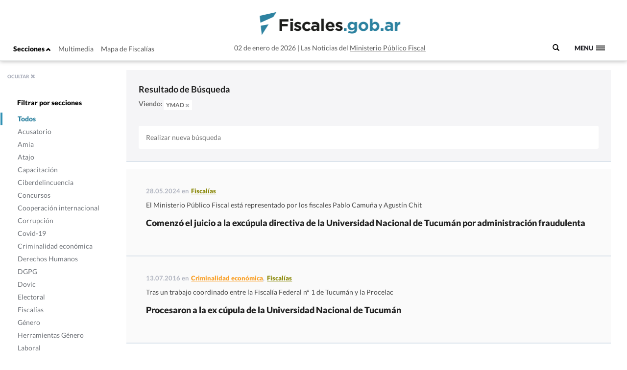

--- FILE ---
content_type: text/html; charset=UTF-8
request_url: https://www.fiscales.gob.ar/?s=&post_tag=ymad
body_size: 10482
content:
<!DOCTYPE html>
<!--[if IE 7]>
<html class="ie ie7" lang="es-AR">
<link rel="stylesheet" type="text/css" href="ie7.css" />
<![endif]-->
<!--[if IE 8]>
<html class="ie ie8" lang="es-AR">
<link rel="stylesheet" type="text/css" href="/wp-content/themes/global-includes/css/ie8.css" />
<![endif]-->
<!--[if !(IE 7) | !(IE 8)  ]><!-->
<html lang="es-AR">
<!--<![endif]-->
<head>
    <meta charset="UTF-8" />
    <meta http-equiv="X-UA-Compatible" content="IE=edge" />
    <meta name="viewport" content="width=device-width, initial-scale=1">
    <link rel="shortcut icon" href="https://www.fiscales.gob.ar/favicon.ico" />
    <meta property="og:url" content="https://www.fiscales.gob.ar/fiscalias/comenzo-el-juicio-a-la-excupula-directiva-de-la-universidad-nacional-de-tucuman-por-administracion-fraudulenta/" />
    <meta property="og:type" content="article" />
    <meta property="og:title" content="Comenzó el juicio a la excúpula directiva de la Universidad Nacional de Tucumán por administración fraudulenta" />
    <meta property="og:image" content="https://www.fiscales.gob.ar/wp-content/themes/images/logo_fiscales_300.jpg"/>
<meta name="twitter:title" content="Comenzó el juicio a la excúpula directiva de la Universidad Nacional de Tucumán por administración fraudulenta" />
<meta name="twitter:card" content="summary_large_image" />
<meta name="twitter:image" content="https://www.fiscales.gob.ar/wp-content/themes/images/logo_fiscales_300.jpg" />
<meta name="twitter:url" content="https://www.fiscales.gob.ar/fiscalias/comenzo-el-juicio-a-la-excupula-directiva-de-la-universidad-nacional-de-tucuman-por-administracion-fraudulenta/" />
<meta name="robots" content="max-image-preview:large" />
    <title>  | Resultados de la búsqueda  | Fiscales.gob.ar</title>
    <link href="https://www.fiscales.gob.ar/wp-content/themes/global-includes/bootstrap-3.2.0-dist/css/bootstrap.css" rel="stylesheet">
    <link href='https://recursos.mpf.gov.ar/StaticContent/sitios/fiscales-gob-ar.css?a' rel='stylesheet' type='text/css'>
    <link rel="profile" href="http://gmpg.org/xfn/11" />
    <link rel="pingback" href="https://www.fiscales.gob.ar/xmlrpc.php" />
        <!--[if lt IE 9]>
    <script src="https://www.fiscales.gob.ar/wp-content/themes/fiscales/js/html5.js" type="text/javascript"></script>
    <![endif]-->
    <meta name='robots' content='noindex, follow, max-image-preview:large' />
	<style>img:is([sizes="auto" i], [sizes^="auto," i]) { contain-intrinsic-size: 3000px 1500px }</style>
	<link rel='dns-prefetch' href='//recursos.mpf.gov.ar' />
<link rel="alternate" type="application/rss+xml" title="Fiscales.gob.ar &raquo; Resultados de búsqueda para &#8220;&#8221; RSS" href="https://www.fiscales.gob.ar/search/feed/rss2/" />
<link rel='stylesheet' id='wp-block-library-css' href='https://www.fiscales.gob.ar/wp-includes/css/dist/block-library/style.min.css?ver=6.8.3' type='text/css' media='all' />
<style id='classic-theme-styles-inline-css' type='text/css'>
/*! This file is auto-generated */
.wp-block-button__link{color:#fff;background-color:#32373c;border-radius:9999px;box-shadow:none;text-decoration:none;padding:calc(.667em + 2px) calc(1.333em + 2px);font-size:1.125em}.wp-block-file__button{background:#32373c;color:#fff;text-decoration:none}
</style>
<style id='co-authors-plus-coauthors-style-inline-css' type='text/css'>
.wp-block-co-authors-plus-coauthors.is-layout-flow [class*=wp-block-co-authors-plus]{display:inline}

</style>
<style id='co-authors-plus-avatar-style-inline-css' type='text/css'>
.wp-block-co-authors-plus-avatar :where(img){height:auto;max-width:100%;vertical-align:bottom}.wp-block-co-authors-plus-coauthors.is-layout-flow .wp-block-co-authors-plus-avatar :where(img){vertical-align:middle}.wp-block-co-authors-plus-avatar:is(.alignleft,.alignright){display:table}.wp-block-co-authors-plus-avatar.aligncenter{display:table;margin-inline:auto}

</style>
<style id='co-authors-plus-image-style-inline-css' type='text/css'>
.wp-block-co-authors-plus-image{margin-bottom:0}.wp-block-co-authors-plus-image :where(img){height:auto;max-width:100%;vertical-align:bottom}.wp-block-co-authors-plus-coauthors.is-layout-flow .wp-block-co-authors-plus-image :where(img){vertical-align:middle}.wp-block-co-authors-plus-image:is(.alignfull,.alignwide) :where(img){width:100%}.wp-block-co-authors-plus-image:is(.alignleft,.alignright){display:table}.wp-block-co-authors-plus-image.aligncenter{display:table;margin-inline:auto}

</style>
<style id='global-styles-inline-css' type='text/css'>
:root{--wp--preset--aspect-ratio--square: 1;--wp--preset--aspect-ratio--4-3: 4/3;--wp--preset--aspect-ratio--3-4: 3/4;--wp--preset--aspect-ratio--3-2: 3/2;--wp--preset--aspect-ratio--2-3: 2/3;--wp--preset--aspect-ratio--16-9: 16/9;--wp--preset--aspect-ratio--9-16: 9/16;--wp--preset--color--black: #000000;--wp--preset--color--cyan-bluish-gray: #abb8c3;--wp--preset--color--white: #ffffff;--wp--preset--color--pale-pink: #f78da7;--wp--preset--color--vivid-red: #cf2e2e;--wp--preset--color--luminous-vivid-orange: #ff6900;--wp--preset--color--luminous-vivid-amber: #fcb900;--wp--preset--color--light-green-cyan: #7bdcb5;--wp--preset--color--vivid-green-cyan: #00d084;--wp--preset--color--pale-cyan-blue: #8ed1fc;--wp--preset--color--vivid-cyan-blue: #0693e3;--wp--preset--color--vivid-purple: #9b51e0;--wp--preset--gradient--vivid-cyan-blue-to-vivid-purple: linear-gradient(135deg,rgba(6,147,227,1) 0%,rgb(155,81,224) 100%);--wp--preset--gradient--light-green-cyan-to-vivid-green-cyan: linear-gradient(135deg,rgb(122,220,180) 0%,rgb(0,208,130) 100%);--wp--preset--gradient--luminous-vivid-amber-to-luminous-vivid-orange: linear-gradient(135deg,rgba(252,185,0,1) 0%,rgba(255,105,0,1) 100%);--wp--preset--gradient--luminous-vivid-orange-to-vivid-red: linear-gradient(135deg,rgba(255,105,0,1) 0%,rgb(207,46,46) 100%);--wp--preset--gradient--very-light-gray-to-cyan-bluish-gray: linear-gradient(135deg,rgb(238,238,238) 0%,rgb(169,184,195) 100%);--wp--preset--gradient--cool-to-warm-spectrum: linear-gradient(135deg,rgb(74,234,220) 0%,rgb(151,120,209) 20%,rgb(207,42,186) 40%,rgb(238,44,130) 60%,rgb(251,105,98) 80%,rgb(254,248,76) 100%);--wp--preset--gradient--blush-light-purple: linear-gradient(135deg,rgb(255,206,236) 0%,rgb(152,150,240) 100%);--wp--preset--gradient--blush-bordeaux: linear-gradient(135deg,rgb(254,205,165) 0%,rgb(254,45,45) 50%,rgb(107,0,62) 100%);--wp--preset--gradient--luminous-dusk: linear-gradient(135deg,rgb(255,203,112) 0%,rgb(199,81,192) 50%,rgb(65,88,208) 100%);--wp--preset--gradient--pale-ocean: linear-gradient(135deg,rgb(255,245,203) 0%,rgb(182,227,212) 50%,rgb(51,167,181) 100%);--wp--preset--gradient--electric-grass: linear-gradient(135deg,rgb(202,248,128) 0%,rgb(113,206,126) 100%);--wp--preset--gradient--midnight: linear-gradient(135deg,rgb(2,3,129) 0%,rgb(40,116,252) 100%);--wp--preset--font-size--small: 13px;--wp--preset--font-size--medium: 20px;--wp--preset--font-size--large: 36px;--wp--preset--font-size--x-large: 42px;--wp--preset--spacing--20: 0.44rem;--wp--preset--spacing--30: 0.67rem;--wp--preset--spacing--40: 1rem;--wp--preset--spacing--50: 1.5rem;--wp--preset--spacing--60: 2.25rem;--wp--preset--spacing--70: 3.38rem;--wp--preset--spacing--80: 5.06rem;--wp--preset--shadow--natural: 6px 6px 9px rgba(0, 0, 0, 0.2);--wp--preset--shadow--deep: 12px 12px 50px rgba(0, 0, 0, 0.4);--wp--preset--shadow--sharp: 6px 6px 0px rgba(0, 0, 0, 0.2);--wp--preset--shadow--outlined: 6px 6px 0px -3px rgba(255, 255, 255, 1), 6px 6px rgba(0, 0, 0, 1);--wp--preset--shadow--crisp: 6px 6px 0px rgba(0, 0, 0, 1);}:where(.is-layout-flex){gap: 0.5em;}:where(.is-layout-grid){gap: 0.5em;}body .is-layout-flex{display: flex;}.is-layout-flex{flex-wrap: wrap;align-items: center;}.is-layout-flex > :is(*, div){margin: 0;}body .is-layout-grid{display: grid;}.is-layout-grid > :is(*, div){margin: 0;}:where(.wp-block-columns.is-layout-flex){gap: 2em;}:where(.wp-block-columns.is-layout-grid){gap: 2em;}:where(.wp-block-post-template.is-layout-flex){gap: 1.25em;}:where(.wp-block-post-template.is-layout-grid){gap: 1.25em;}.has-black-color{color: var(--wp--preset--color--black) !important;}.has-cyan-bluish-gray-color{color: var(--wp--preset--color--cyan-bluish-gray) !important;}.has-white-color{color: var(--wp--preset--color--white) !important;}.has-pale-pink-color{color: var(--wp--preset--color--pale-pink) !important;}.has-vivid-red-color{color: var(--wp--preset--color--vivid-red) !important;}.has-luminous-vivid-orange-color{color: var(--wp--preset--color--luminous-vivid-orange) !important;}.has-luminous-vivid-amber-color{color: var(--wp--preset--color--luminous-vivid-amber) !important;}.has-light-green-cyan-color{color: var(--wp--preset--color--light-green-cyan) !important;}.has-vivid-green-cyan-color{color: var(--wp--preset--color--vivid-green-cyan) !important;}.has-pale-cyan-blue-color{color: var(--wp--preset--color--pale-cyan-blue) !important;}.has-vivid-cyan-blue-color{color: var(--wp--preset--color--vivid-cyan-blue) !important;}.has-vivid-purple-color{color: var(--wp--preset--color--vivid-purple) !important;}.has-black-background-color{background-color: var(--wp--preset--color--black) !important;}.has-cyan-bluish-gray-background-color{background-color: var(--wp--preset--color--cyan-bluish-gray) !important;}.has-white-background-color{background-color: var(--wp--preset--color--white) !important;}.has-pale-pink-background-color{background-color: var(--wp--preset--color--pale-pink) !important;}.has-vivid-red-background-color{background-color: var(--wp--preset--color--vivid-red) !important;}.has-luminous-vivid-orange-background-color{background-color: var(--wp--preset--color--luminous-vivid-orange) !important;}.has-luminous-vivid-amber-background-color{background-color: var(--wp--preset--color--luminous-vivid-amber) !important;}.has-light-green-cyan-background-color{background-color: var(--wp--preset--color--light-green-cyan) !important;}.has-vivid-green-cyan-background-color{background-color: var(--wp--preset--color--vivid-green-cyan) !important;}.has-pale-cyan-blue-background-color{background-color: var(--wp--preset--color--pale-cyan-blue) !important;}.has-vivid-cyan-blue-background-color{background-color: var(--wp--preset--color--vivid-cyan-blue) !important;}.has-vivid-purple-background-color{background-color: var(--wp--preset--color--vivid-purple) !important;}.has-black-border-color{border-color: var(--wp--preset--color--black) !important;}.has-cyan-bluish-gray-border-color{border-color: var(--wp--preset--color--cyan-bluish-gray) !important;}.has-white-border-color{border-color: var(--wp--preset--color--white) !important;}.has-pale-pink-border-color{border-color: var(--wp--preset--color--pale-pink) !important;}.has-vivid-red-border-color{border-color: var(--wp--preset--color--vivid-red) !important;}.has-luminous-vivid-orange-border-color{border-color: var(--wp--preset--color--luminous-vivid-orange) !important;}.has-luminous-vivid-amber-border-color{border-color: var(--wp--preset--color--luminous-vivid-amber) !important;}.has-light-green-cyan-border-color{border-color: var(--wp--preset--color--light-green-cyan) !important;}.has-vivid-green-cyan-border-color{border-color: var(--wp--preset--color--vivid-green-cyan) !important;}.has-pale-cyan-blue-border-color{border-color: var(--wp--preset--color--pale-cyan-blue) !important;}.has-vivid-cyan-blue-border-color{border-color: var(--wp--preset--color--vivid-cyan-blue) !important;}.has-vivid-purple-border-color{border-color: var(--wp--preset--color--vivid-purple) !important;}.has-vivid-cyan-blue-to-vivid-purple-gradient-background{background: var(--wp--preset--gradient--vivid-cyan-blue-to-vivid-purple) !important;}.has-light-green-cyan-to-vivid-green-cyan-gradient-background{background: var(--wp--preset--gradient--light-green-cyan-to-vivid-green-cyan) !important;}.has-luminous-vivid-amber-to-luminous-vivid-orange-gradient-background{background: var(--wp--preset--gradient--luminous-vivid-amber-to-luminous-vivid-orange) !important;}.has-luminous-vivid-orange-to-vivid-red-gradient-background{background: var(--wp--preset--gradient--luminous-vivid-orange-to-vivid-red) !important;}.has-very-light-gray-to-cyan-bluish-gray-gradient-background{background: var(--wp--preset--gradient--very-light-gray-to-cyan-bluish-gray) !important;}.has-cool-to-warm-spectrum-gradient-background{background: var(--wp--preset--gradient--cool-to-warm-spectrum) !important;}.has-blush-light-purple-gradient-background{background: var(--wp--preset--gradient--blush-light-purple) !important;}.has-blush-bordeaux-gradient-background{background: var(--wp--preset--gradient--blush-bordeaux) !important;}.has-luminous-dusk-gradient-background{background: var(--wp--preset--gradient--luminous-dusk) !important;}.has-pale-ocean-gradient-background{background: var(--wp--preset--gradient--pale-ocean) !important;}.has-electric-grass-gradient-background{background: var(--wp--preset--gradient--electric-grass) !important;}.has-midnight-gradient-background{background: var(--wp--preset--gradient--midnight) !important;}.has-small-font-size{font-size: var(--wp--preset--font-size--small) !important;}.has-medium-font-size{font-size: var(--wp--preset--font-size--medium) !important;}.has-large-font-size{font-size: var(--wp--preset--font-size--large) !important;}.has-x-large-font-size{font-size: var(--wp--preset--font-size--x-large) !important;}
:where(.wp-block-post-template.is-layout-flex){gap: 1.25em;}:where(.wp-block-post-template.is-layout-grid){gap: 1.25em;}
:where(.wp-block-columns.is-layout-flex){gap: 2em;}:where(.wp-block-columns.is-layout-grid){gap: 2em;}
:root :where(.wp-block-pullquote){font-size: 1.5em;line-height: 1.6;}
</style>
<link rel='stylesheet' id='contact-form-7-css' href='https://www.fiscales.gob.ar/wp-content/plugins/contact-form-7/includes/css/styles.css?ver=6.1.1' type='text/css' media='all' />
<link rel='stylesheet' id='style-name-css' href='https://www.fiscales.gob.ar/wp-content/themes/fiscales/style.css?ver=202509161317' type='text/css' media='all' />
<link rel='stylesheet' id='font-awesome-css' href='https://www.fiscales.gob.ar/wp-content/themes/global-includes//font-awesome-4.7.0/css/font-awesome.min.css?ver=6.8.3' type='text/css' media='all' />
<link rel='stylesheet' id='dashicons-css' href='https://www.fiscales.gob.ar/wp-includes/css/dashicons.min.css?ver=6.8.3' type='text/css' media='all' />
<link rel='stylesheet' id='bxslider-css' href='https://www.fiscales.gob.ar/wp-content/themes/global-includes/jquery.bxslider/jquery.bxslider.css?ver=6.8.3' type='text/css' media='all' />
<link rel='stylesheet' id='jquery-ui-css-css' href='https://recursos.mpf.gov.ar/StaticContent//jquery-ui-1.12.1/jquery-ui.css?ver=6.8.3' type='text/css' media='all' />
<script type="text/javascript" src="https://www.fiscales.gob.ar/wp-includes/js/jquery/jquery.min.js?ver=3.7.1" id="jquery-core-js"></script>
<script type="text/javascript" src="https://www.fiscales.gob.ar/wp-includes/js/jquery/jquery-migrate.min.js?ver=3.4.1" id="jquery-migrate-js"></script>
<script type="text/javascript" src="https://www.fiscales.gob.ar/wp-content/themes/fiscales/js/helper.js?ver=6.8.3" id="helperjs-js"></script>
<script type="text/javascript" src="https://www.fiscales.gob.ar/wp-content/themes/fiscales/js/imageloaded.min.js?ver=6.8.3" id="cargar_imagedloaded-js"></script>
<script type="text/javascript" src="https://www.fiscales.gob.ar/wp-content/themes/global-includes/jquery.bxslider/jquery.bxslider.min.js?ver=202509161317" id="bxslider-script-js"></script>
<script type="text/javascript" src="https://www.fiscales.gob.ar/wp-content/themes/global-includes/js/jquery.masonry.min.js?ver=202509161317" id="mansonry-js"></script>
<script type="text/javascript" src="https://www.fiscales.gob.ar/wp-content/themes/global-includes/js/jquery.highlight.js?ver=202509161317" id="highlight-js"></script>
<script type="text/javascript" src="https://www.fiscales.gob.ar/wp-content/themes/global-includes/colorbox/jquery.colorbox-min.js?ver=202509161317" id="colorbox-js"></script>
<script type="text/javascript" src="https://www.fiscales.gob.ar/wp-content/themes/global-includes/js/helpers.js?ver=202509161317" id="helpers-js"></script>
<link rel="EditURI" type="application/rsd+xml" title="RSD" href="https://www.fiscales.gob.ar/xmlrpc.php?rsd" />
<meta name="generator" content="WordPress 6.8.3" />
<!-- nodo:2-->    <script src="https://www.fiscales.gob.ar/wp-content/themes/global-includes/bootstrap-3.2.0-dist/js/bootstrap.min.js" ></script>
    <style type="text/css">
    html { -webkit-font-smoothing: antialiased; }
    </style>

</head>

<body>
  <header class="fs-header fs-header-mobile">
    <div class="container-fluid">
        <div class="row">
            <div class="col-md-4 header-contenedor header-contenedor-mobile">
                <ul class="menu-izquierda">
                    <li>
                        <button id="showLeftPush">Secciones <span class="glyphicon glyphicon-chevron-up"></span></button>
                    </li>
                    <li id="menu-item-12102" class="menu-item menu-item-type-custom menu-item-object-custom menu-item-12102"><a target="_blank" href="/multimedia">Multimedia</a></li>
<li id="menu-item-12103" class="menu-item menu-item-type-custom menu-item-object-custom menu-item-12103"><a href="http://www.mpf.gob.ar/mapa-fiscalias/">Mapa de Fiscalías</a></li>
                </ul>
            </div>
                        <div class="header-container col-xs-12 col-md-6">
                <div class="header-txt-2 izq">02 de enero de 2026</div>
                <div class="fs-logo"><a href="https://www.fiscales.gob.ar/" title="Fiscales.gob.ar" rel="home"><img class="img-logo" src="/wp-content/themes/fiscales/images/logofiscales-lg.png" alt="Logo"></a></div>
                <div class="fs-logo-menu hidden">
                    <a href="#0"><img class="img-logo" src="/wp-content/themes/fiscales/images/logofiscales-lg.png" alt="Logo"></a>
                </div>
                <div class="header-txt-2 der">Las Noticias del <a class="link" href="http://www.mpf.gob.ar">Ministerio Público Fiscal</a></div>
                <div class="header-txt-1">02 de enero de 2026  |  Las Noticias del <a class="link" href="http://www.mpf.gob.ar">Ministerio Público Fiscal</a></div>
            </div>
        </div>
        <div class="buscador-menu">
            <form role="search" method="get" id="searchform" action="/">
                <label for="s">
                    <span class="glyphicon glyphicon-search"></span>
                </label>
                <input type="text" name="s" value="" placeholder=" Buscar" class="" id="s" />
            </form>
        </div>
        <a class="fs-primary-nav-trigger" href="#0">
            <span class="fs-menu-text">Menu</span><span class="fs-menu-icon"></span>
        </a> <!-- fs-primary-nav-trigger -->
    </div>
</header>

<nav>
    <div class="container-fluid">
        <ul class="fs-primary-nav">
            <div class="col-md-1"></div>
           <li id="menu-item-12113" class="title-hide col-md-2 menu-item menu-item-type-custom menu-item-object-custom menu-item-has-children menu-item-12113"><a href="#columna1">Columna1</a>
<ul class="sub-menu">
	<li id="menu-item-12184" class="menu-item menu-item-type-taxonomy menu-item-object-category menu-item-12184"><a href="https://www.fiscales.gob.ar/procuracion-general/">Procuración General</a></li>
	<li id="menu-item-12179" class="menu-item menu-item-type-taxonomy menu-item-object-category menu-item-has-children menu-item-12179"><a href="https://www.fiscales.gob.ar/fiscalias/">Fiscalías</a>
	<ul class="sub-menu">
		<li id="menu-item-12212" class="hide menu-item menu-item-type-custom menu-item-object-custom menu-item-12212"><a href="http://www.mpf.gob.ar/mapa-fiscalias/">Mapa de Fiscalías</a></li>
		<li id="menu-item-12213" class="hide menu-item menu-item-type-custom menu-item-object-custom menu-item-has-children menu-item-12213"><a href="#">Unidades Especiales</a>
		<ul class="sub-menu">
			<li id="menu-item-12214" class="hide menu-item menu-item-type-custom menu-item-object-custom menu-item-12214"><a href="http://www.mpf.gob.ar/ufiamia/">Amia</a></li>
			<li id="menu-item-12216" class="hide menu-item menu-item-type-custom menu-item-object-custom menu-item-12216"><a href="http://www.mpf.gob.ar/delitos-con-autor-desconocido/">Delitos de Autor Desconocido</a></li>
			<li id="menu-item-12218" class="hide menu-item menu-item-type-custom menu-item-object-custom menu-item-12218"><a href="http://www.mpf.gob.ar/ufisex/">Delito contra la Integridad Sexual</a></li>
			<li id="menu-item-12219" class="hide menu-item menu-item-type-custom menu-item-object-custom menu-item-12219"><a href="http://www.mpf.gob.ar/ufipami/">Pami</a></li>
			<li id="menu-item-12220" class="hide menu-item menu-item-type-custom menu-item-object-custom menu-item-12220"><a href="http://www.mpf.gob.ar/ufirenar/">Renar</a></li>
			<li id="menu-item-12215" class="hide menu-item menu-item-type-custom menu-item-object-custom menu-item-12215"><a href="http://www.mpf.gob.ar/ufises/">Seguridad Social</a></li>
			<li id="menu-item-18975" class="hide menu-item menu-item-type-custom menu-item-object-custom menu-item-18975"><a href="https://www.mpf.gob.ar/ufese/">Secuestros Extorsivos</a></li>
		</ul>
</li>
	</ul>
</li>
	<li id="menu-item-64533" class="menu-item menu-item-type-taxonomy menu-item-object-category menu-item-64533"><a href="https://www.fiscales.gob.ar/acusatorio/">Acusatorio</a></li>
	<li id="menu-item-12181" class="menu-item menu-item-type-taxonomy menu-item-object-category menu-item-has-children menu-item-12181"><a href="https://www.fiscales.gob.ar/lesa-humanidad/">Lesa humanidad</a>
	<ul class="sub-menu">
		<li id="menu-item-12243" class="menu-item menu-item-type-custom menu-item-object-custom menu-item-12243"><a href="/lesa-humanidad/?tipo-entrada=informes">Informes</a></li>
		<li id="menu-item-12244" class="menu-item menu-item-type-custom menu-item-object-custom menu-item-12244"><a href="/lesa-humanidad/?tipo-entrada=agenda">Agenda</a></li>
		<li id="menu-item-12269" class="menu-item menu-item-type-post_type menu-item-object-page menu-item-12269"><a href="https://www.fiscales.gob.ar/unidad-de-apropiacion/">Unidad de Apropiación</a></li>
		<li id="menu-item-12285" class="menu-item menu-item-type-custom menu-item-object-custom menu-item-12285"><a href="/lesa-humanidad/?tipo-entrada=estadisticas">Estadísticas</a></li>
	</ul>
</li>
</ul>
</li>
<li id="menu-item-12169" class="title-hide col-md-2 menu-item menu-item-type-custom menu-item-object-custom menu-item-has-children menu-item-12169"><a href="http://Columna2">Columna2</a>
<ul class="sub-menu">
	<li id="menu-item-12177" class="menu-item menu-item-type-taxonomy menu-item-object-category menu-item-12177"><a href="https://www.fiscales.gob.ar/criminalidad-economica/">Criminalidad económica</a></li>
	<li id="menu-item-12176" class="menu-item menu-item-type-taxonomy menu-item-object-category menu-item-12176"><a href="https://www.fiscales.gob.ar/corrupcion/">Corrupción</a></li>
	<li id="menu-item-12182" class="menu-item menu-item-type-taxonomy menu-item-object-category menu-item-12182"><a href="https://www.fiscales.gob.ar/narcocriminalidad/">Narcocriminalidad</a></li>
	<li id="menu-item-12185" class="menu-item menu-item-type-taxonomy menu-item-object-category menu-item-has-children menu-item-12185"><a href="https://www.fiscales.gob.ar/trata/">Trata</a>
	<ul class="sub-menu">
		<li id="menu-item-12271" class="menu-item menu-item-type-custom menu-item-object-custom menu-item-12271"><a href="/trata/?tipo-entrada=informes">Informes</a></li>
		<li id="menu-item-12272" class="menu-item menu-item-type-custom menu-item-object-custom menu-item-12272"><a href="#">Herramientas</a></li>
	</ul>
</li>
</ul>
</li>
<li id="menu-item-12170" class="title-hide col-md-2 menu-item menu-item-type-custom menu-item-object-custom menu-item-has-children menu-item-12170"><a href="#columna3">Columna3</a>
<ul class="sub-menu">
	<li id="menu-item-12799" class="menu-item menu-item-type-taxonomy menu-item-object-category menu-item-12799"><a href="https://www.fiscales.gob.ar/amia/">Amia</a></li>
	<li id="menu-item-12173" class="menu-item menu-item-type-taxonomy menu-item-object-category menu-item-has-children menu-item-12173"><a href="https://www.fiscales.gob.ar/atajo/">Atajo</a>
	<ul class="sub-menu">
		<li id="menu-item-17586" class="menu-item menu-item-type-post_type menu-item-object-page menu-item-17586"><a href="https://www.fiscales.gob.ar/que-son-las-agencias-atajo/">¿Qué son las agencias ATAJO?</a></li>
		<li id="menu-item-12245" class="menu-item menu-item-type-custom menu-item-object-custom menu-item-12245"><a href="/atajo/?tipo-entrada=agenda">Agenda</a></li>
		<li id="menu-item-12275" class="menu-item menu-item-type-custom menu-item-object-custom menu-item-12275"><a href="/atajo/?tipo-entrada=atajo-federal">Atajo Federal</a></li>
		<li id="menu-item-12276" class="menu-item menu-item-type-custom menu-item-object-custom menu-item-12276"><a href="/atajo/?tipo-entrada=documentos">Documentos</a></li>
		<li id="menu-item-12277" class="menu-item menu-item-type-custom menu-item-object-custom menu-item-12277"><a href="/atajo/?tipo-entrada=boletin-mensual">Boletín Mensual</a></li>
		<li id="menu-item-12278" class="menu-item menu-item-type-custom menu-item-object-custom menu-item-12278"><a href="/atajo/?tipo-entrada=videos">Videos</a></li>
	</ul>
</li>
</ul>
</li>
<li id="menu-item-12171" class="title-hide col-md-2 menu-item menu-item-type-custom menu-item-object-custom menu-item-has-children menu-item-12171"><a href="#columna4">Columna4</a>
<ul class="sub-menu">
	<li id="menu-item-12186" class="menu-item menu-item-type-taxonomy menu-item-object-category menu-item-has-children menu-item-12186"><a href="https://www.fiscales.gob.ar/violencia-institucional/">Violencia institucional</a>
	<ul class="sub-menu">
		<li id="menu-item-12279" class="menu-item menu-item-type-custom menu-item-object-custom menu-item-12279"><a href="/violencia-institucional/?tipo-entrada=informes">Informes</a></li>
	</ul>
</li>
	<li id="menu-item-12180" class="menu-item menu-item-type-taxonomy menu-item-object-category menu-item-has-children menu-item-12180"><a href="https://www.fiscales.gob.ar/genero/">Género</a>
	<ul class="sub-menu">
		<li id="menu-item-12280" class="menu-item menu-item-type-custom menu-item-object-custom menu-item-12280"><a href="/tipo_resolucion/genero">Resoluciones</a></li>
		<li id="menu-item-12281" class="menu-item menu-item-type-custom menu-item-object-custom menu-item-12281"><a href="/tipo_normativa/genero">Normativas Internacional y local</a></li>
	</ul>
</li>
	<li id="menu-item-12178" class="menu-item menu-item-type-taxonomy menu-item-object-category menu-item-12178"><a href="https://www.fiscales.gob.ar/dovic/">Dovic</a></li>
	<li id="menu-item-12174" class="menu-item menu-item-type-taxonomy menu-item-object-category menu-item-12174"><a href="https://www.fiscales.gob.ar/capacitacion/">Capacitación</a></li>
	<li id="menu-item-12175" class="menu-item menu-item-type-taxonomy menu-item-object-category menu-item-12175"><a href="https://www.fiscales.gob.ar/ciberdelincuencia/">Ciberdelincuencia</a></li>
	<li id="menu-item-16221" class="menu-item menu-item-type-taxonomy menu-item-object-category menu-item-16221"><a href="https://www.fiscales.gob.ar/usuarios-y-consumidores/">Usuarios y consumidores</a></li>
</ul>
</li>
<li id="menu-item-12172" class="title-hide col-md-2 menu-item menu-item-type-custom menu-item-object-custom menu-item-has-children menu-item-12172"><a href="#columna5">Columna5</a>
<ul class="sub-menu">
	<li id="menu-item-12187" class="menu-item menu-item-type-custom menu-item-object-custom menu-item-12187"><a target="_blank" href="https://www.youtube.com/user/PGNcomunicacion">Sección Multimedia</a></li>
	<li id="menu-item-12188" class="menu-item menu-item-type-custom menu-item-object-custom menu-item-12188"><a href="http://www.mpf.gob.ar/mapa-fiscalias/">Mapa de Fiscalías</a></li>
	<li id="menu-item-12189" class="menu-item menu-item-type-custom menu-item-object-custom menu-item-12189"><a href="http://www.mpf.gob.ar/cppn/">Nuevo Código Procesal Penal</a></li>
	<li id="menu-item-12190" class="menu-item menu-item-type-custom menu-item-object-custom menu-item-has-children menu-item-12190"><a href="#">Redes Sociales</a>
	<ul class="sub-menu">
		<li id="menu-item-12191" class="menu-item menu-item-type-custom menu-item-object-custom menu-item-12191"><a target="_blank" href="https://www.facebook.com/Procuraci%C3%B3n-General-de-la-Naci%C3%B3n-120906011400653/">Facebook</a></li>
		<li id="menu-item-12192" class="menu-item menu-item-type-custom menu-item-object-custom menu-item-12192"><a target="_blank" href="https://twitter.com/FiscalesGobAr">Twitter</a></li>
		<li id="menu-item-12193" class="menu-item menu-item-type-custom menu-item-object-custom menu-item-12193"><a target="_blank" href="https://www.youtube.com/user/PGNcomunicacion">Youtube</a></li>
	</ul>
</li>
</ul>
</li>
        </ul>
    </div>
</nav>
<div class="content">
  <nav class="cbp-spmenu buscar cbp-spmenu-vertical cbp-spmenu-left cbp-spmenu-open hidden-xs" id="cbp-spmenu-s1">
    <div class="boton-cerrar">
            <button id="showLeftPush2">OCULTAR <span class="glyphicon glyphicon-remove"></span></button>
    </div>
    <div class="menu-hover">
        <ul class = "menu_lateral_secciones">            <br>
            <li class="titulo-menu"><strong>Filtrar por secciones</strong></li>
            <li class ="menu-item menu-item-type-taxonomy menu-item-object-category current-menu-item activo-todos">
                <label class="btn-filtros btn-todos" data-slug="todos">
                    <input id="chk-todos" checked type="checkbox">Todos</label>
            </li>
                                    <li class ="menu-item menu-item-type-taxonomy menu-item-object-category activo-acusatorio">
                            <label class="btn-filtros btn-acusatorio" data-slug="acusatorio">
                                <input id="chk-acusatorio" class="chk-filtros"  type="checkbox"><span>Acusatorio</span></label>
                        </li>
                                    <li class ="menu-item menu-item-type-taxonomy menu-item-object-category activo-amia">
                            <label class="btn-filtros btn-amia" data-slug="amia">
                                <input id="chk-amia" class="chk-filtros"  type="checkbox"><span>Amia</span></label>
                        </li>
                                    <li class ="menu-item menu-item-type-taxonomy menu-item-object-category activo-atajo">
                            <label class="btn-filtros btn-atajo" data-slug="atajo">
                                <input id="chk-atajo" class="chk-filtros"  type="checkbox"><span>Atajo</span></label>
                        </li>
                                    <li class ="menu-item menu-item-type-taxonomy menu-item-object-category activo-capacitacion">
                            <label class="btn-filtros btn-capacitacion" data-slug="capacitacion">
                                <input id="chk-capacitacion" class="chk-filtros"  type="checkbox"><span>Capacitación</span></label>
                        </li>
                                    <li class ="menu-item menu-item-type-taxonomy menu-item-object-category activo-ciberdelincuencia">
                            <label class="btn-filtros btn-ciberdelincuencia" data-slug="ciberdelincuencia">
                                <input id="chk-ciberdelincuencia" class="chk-filtros"  type="checkbox"><span>Ciberdelincuencia</span></label>
                        </li>
                                    <li class ="menu-item menu-item-type-taxonomy menu-item-object-category activo-concursos">
                            <label class="btn-filtros btn-concursos" data-slug="concursos">
                                <input id="chk-concursos" class="chk-filtros"  type="checkbox"><span>Concursos</span></label>
                        </li>
                                    <li class ="menu-item menu-item-type-taxonomy menu-item-object-category activo-cooperacion-internacional">
                            <label class="btn-filtros btn-cooperacion-internacional" data-slug="cooperacion-internacional">
                                <input id="chk-cooperacion-internacional" class="chk-filtros"  type="checkbox"><span>Cooperación internacional</span></label>
                        </li>
                                    <li class ="menu-item menu-item-type-taxonomy menu-item-object-category activo-corrupcion">
                            <label class="btn-filtros btn-corrupcion" data-slug="corrupcion">
                                <input id="chk-corrupcion" class="chk-filtros"  type="checkbox"><span>Corrupción</span></label>
                        </li>
                                    <li class ="menu-item menu-item-type-taxonomy menu-item-object-category activo-covid-19">
                            <label class="btn-filtros btn-covid-19" data-slug="covid-19">
                                <input id="chk-covid-19" class="chk-filtros"  type="checkbox"><span>Covid-19</span></label>
                        </li>
                                    <li class ="menu-item menu-item-type-taxonomy menu-item-object-category activo-criminalidad-economica">
                            <label class="btn-filtros btn-criminalidad-economica" data-slug="criminalidad-economica">
                                <input id="chk-criminalidad-economica" class="chk-filtros"  type="checkbox"><span>Criminalidad económica</span></label>
                        </li>
                                    <li class ="menu-item menu-item-type-taxonomy menu-item-object-category activo-dd-hh">
                            <label class="btn-filtros btn-dd-hh" data-slug="dd-hh">
                                <input id="chk-dd-hh" class="chk-filtros"  type="checkbox"><span>Derechos Humanos</span></label>
                        </li>
                                    <li class ="menu-item menu-item-type-taxonomy menu-item-object-category activo-dgpg">
                            <label class="btn-filtros btn-dgpg" data-slug="dgpg">
                                <input id="chk-dgpg" class="chk-filtros"  type="checkbox"><span>DGPG</span></label>
                        </li>
                                    <li class ="menu-item menu-item-type-taxonomy menu-item-object-category activo-dovic">
                            <label class="btn-filtros btn-dovic" data-slug="dovic">
                                <input id="chk-dovic" class="chk-filtros"  type="checkbox"><span>Dovic</span></label>
                        </li>
                                    <li class ="menu-item menu-item-type-taxonomy menu-item-object-category activo-electoral">
                            <label class="btn-filtros btn-electoral" data-slug="electoral">
                                <input id="chk-electoral" class="chk-filtros"  type="checkbox"><span>Electoral</span></label>
                        </li>
                                    <li class ="menu-item menu-item-type-taxonomy menu-item-object-category activo-fiscalias">
                            <label class="btn-filtros btn-fiscalias" data-slug="fiscalias">
                                <input id="chk-fiscalias" class="chk-filtros"  type="checkbox"><span>Fiscalías</span></label>
                        </li>
                                    <li class ="menu-item menu-item-type-taxonomy menu-item-object-category activo-genero">
                            <label class="btn-filtros btn-genero" data-slug="genero">
                                <input id="chk-genero" class="chk-filtros"  type="checkbox"><span>Género</span></label>
                        </li>
                                    <li class ="menu-item menu-item-type-taxonomy menu-item-object-category activo-acciones-genero">
                            <label class="btn-filtros btn-acciones-genero" data-slug="acciones-genero">
                                <input id="chk-acciones-genero" class="chk-filtros"  type="checkbox"><span>Herramientas Género</span></label>
                        </li>
                                    <li class ="menu-item menu-item-type-taxonomy menu-item-object-category activo-laboral">
                            <label class="btn-filtros btn-laboral" data-slug="laboral">
                                <input id="chk-laboral" class="chk-filtros"  type="checkbox"><span>Laboral</span></label>
                        </li>
                                    <li class ="menu-item menu-item-type-taxonomy menu-item-object-category activo-lesa-humanidad">
                            <label class="btn-filtros btn-lesa-humanidad" data-slug="lesa-humanidad">
                                <input id="chk-lesa-humanidad" class="chk-filtros"  type="checkbox"><span>Lesa humanidad</span></label>
                        </li>
                                    <li class ="menu-item menu-item-type-taxonomy menu-item-object-category activo-medio-ambiente">
                            <label class="btn-filtros btn-medio-ambiente" data-slug="medio-ambiente">
                                <input id="chk-medio-ambiente" class="chk-filtros"  type="checkbox"><span>Medio ambiente</span></label>
                        </li>
                                    <li class ="menu-item menu-item-type-taxonomy menu-item-object-category activo-narcocriminalidad">
                            <label class="btn-filtros btn-narcocriminalidad" data-slug="narcocriminalidad">
                                <input id="chk-narcocriminalidad" class="chk-filtros"  type="checkbox"><span>Narcocriminalidad</span></label>
                        </li>
                                    <li class ="menu-item menu-item-type-taxonomy menu-item-object-category activo-pami">
                            <label class="btn-filtros btn-pami" data-slug="pami">
                                <input id="chk-pami" class="chk-filtros"  type="checkbox"><span>Pami</span></label>
                        </li>
                                    <li class ="menu-item menu-item-type-taxonomy menu-item-object-category activo-procuracion-general">
                            <label class="btn-filtros btn-procuracion-general" data-slug="procuracion-general">
                                <input id="chk-procuracion-general" class="chk-filtros"  type="checkbox"><span>Procuración General</span></label>
                        </li>
                                    <li class ="menu-item menu-item-type-taxonomy menu-item-object-category activo-publicaciones">
                            <label class="btn-filtros btn-publicaciones" data-slug="publicaciones">
                                <input id="chk-publicaciones" class="chk-filtros"  type="checkbox"><span>Publicaciones</span></label>
                        </li>
                                    <li class ="menu-item menu-item-type-taxonomy menu-item-object-category activo-recupero-de-activos">
                            <label class="btn-filtros btn-recupero-de-activos" data-slug="recupero-de-activos">
                                <input id="chk-recupero-de-activos" class="chk-filtros"  type="checkbox"><span>Recupero de activos</span></label>
                        </li>
                                    <li class ="menu-item menu-item-type-taxonomy menu-item-object-category activo-secuestros-extorsivos">
                            <label class="btn-filtros btn-secuestros-extorsivos" data-slug="secuestros-extorsivos">
                                <input id="chk-secuestros-extorsivos" class="chk-filtros"  type="checkbox"><span>Secuestros extorsivos</span></label>
                        </li>
                                    <li class ="menu-item menu-item-type-taxonomy menu-item-object-category activo-seguridad-social">
                            <label class="btn-filtros btn-seguridad-social" data-slug="seguridad-social">
                                <input id="chk-seguridad-social" class="chk-filtros"  type="checkbox"><span>Seguridad social</span></label>
                        </li>
                                    <li class ="menu-item menu-item-type-taxonomy menu-item-object-category activo-sifrai">
                            <label class="btn-filtros btn-sifrai" data-slug="sifrai">
                                <input id="chk-sifrai" class="chk-filtros"  type="checkbox"><span>SIFRAI</span></label>
                        </li>
                                    <li class ="menu-item menu-item-type-taxonomy menu-item-object-category activo-trata">
                            <label class="btn-filtros btn-trata" data-slug="trata">
                                <input id="chk-trata" class="chk-filtros"  type="checkbox"><span>Trata</span></label>
                        </li>
                                    <li class ="menu-item menu-item-type-taxonomy menu-item-object-category activo-usuarios-y-consumidores">
                            <label class="btn-filtros btn-usuarios-y-consumidores" data-slug="usuarios-y-consumidores">
                                <input id="chk-usuarios-y-consumidores" class="chk-filtros"  type="checkbox"><span>Usuarios y consumidores</span></label>
                        </li>
                                    <li class ="menu-item menu-item-type-taxonomy menu-item-object-category activo-violencia-institucional">
                            <label class="btn-filtros btn-violencia-institucional" data-slug="violencia-institucional">
                                <input id="chk-violencia-institucional" class="chk-filtros"  type="checkbox"><span>Violencia institucional</span></label>
                        </li>
                        <br>
	</ul>
        <div class="titulo-menu"><strong>Filtrar por fecha</strong></div>
        <div id="filtros-fecha">
          <div class="buscador-fecha form-group has-success has-feedback has-fecha">
            <input placeholder="Fecha desde" class="form-control"  type="text" id="fechaDesde" name="fechaDesde" value=""/>
            <span class="glyphicon glyphicon-calendar form-control-feedback" aria-hidden="true"></span>
            <span id="inputSuccess2Status" class="sr-only">(success)</span>
          </div>

          <div class="buscador-fecha form-group has-success has-feedback has-fecha">
            <input placeholder="Fecha hasta" class="form-control"  type="text" id="fechaHasta" name="fechaHasta" value=""/>
            <span class="glyphicon glyphicon-calendar form-control-feedback" aria-hidden="true"></span>
            <span id="inputSuccess2Status" class="sr-only">(success)</span>
          </div>
          <div class="buscador-fecha"><input type="button" id="btnFecha" name="btnFecha" value="Filtrar fechas"/></div>
        </div>
    </div>
</nav>

    <script>
        jQuery(document).ready(function() {
            jQuery('#fechaDesde,#fechaHasta').datepicker({
                dateFormat : 'yy/mm/dd'
            });
        });
    </script>
<script>
jQuery(document).ready(function($){

    var menuLeft = document.getElementById( 'cbp-spmenu-s1' ),
      showLeftPush = document.getElementById( 'showLeftPush'),
      showLeftPush2 = document.getElementById( 'showLeftPush2'),
      body = document.body;

    showLeftPush.onclick = function() {
    menulateral();
    };
    showLeftPush2.onclick = function() {
    menulateral();

    };
    function menulateral() {

        var ancho=$( window ).width();
        if(ancho > 480){
            classie.toggle( showLeftPush, 'active' );
            classie.toggle( body, 'cbp-spmenu-push-toright' );
            classie.toggle( menuLeft, 'cbp-spmenu-open' );
            disableOther( 'showLeftPush' );
            if($('.pini').hasClass('col-md-offset-2')){
                $('.pini').removeClass('col-md-offset-2');
                $('.pini').removeClass('col-md-10');
                $('.pini').addClass('col-md-12');
                $('#showLeftPush span.glyphicon').removeClass('glyphicon-chevron-up');
                $('#showLeftPush span.glyphicon').addClass('glyphicon-chevron-down');
            }else{
                $('.pini').addClass('col-md-offset-2');
                $('.pini').removeClass('col-md-12');
                $('.pini').addClass('col-md-10');
                $('#showLeftPush span.glyphicon').removeClass('glyphicon-chevron-down');
                $('#showLeftPush span.glyphicon').addClass('glyphicon-chevron-up');
            }
        }else{
            if($('#cbp-spmenu-s1').hasClass('hidden-xs')){
                $('#cbp-spmenu-s1').removeClass('hidden-xs');
                $('#showLeftPush span.glyphicon').removeClass('glyphicon-chevron-up');
                $('#showLeftPush span.glyphicon').addClass('glyphicon-chevron-down');
            }else{
                $('#cbp-spmenu-s1').addClass('hidden-xs');
                $('#showLeftPush span.glyphicon').removeClass('glyphicon-chevron-down');
                $('#showLeftPush span.glyphicon').addClass('glyphicon-chevron-up');
            }
        }
        $('.grid').masonry('layout');
    }

    function disableOther( button ) {
      if( button !== 'showLeftPush' ) {
        classie.toggle( showLeftPush, 'disabled' );
      }
    }
});

</script>
<script>
jQuery(function($){
  $( '.btn-filtros' ).on( 'click', function(e) {
    var categorias="";

    if($(this).data('slug').trim()!='todos'){
        var chk = $( this ).find('.chk-filtros');
        var ul=$( this ).parent().parent();
        var li=$( this ).parent();

        if(chk.is(':checked')){
            li.removeClass('current-menu-item');
            chk.prop('checked',false);
        }else{
            li.addClass('current-menu-item');
            chk.prop('checked',true);
        }

        ul.find('.current-menu-item label').each(function(){
            var cat=$(this).data('slug').trim();

            if(categorias=='' || categorias=='todos'){
                categorias=cat;
            }else{
                categorias=categorias + "," + cat;
            }
        });
    }
    var desde='';
    if($('#fechaDesde').val()!='')
    {desde=$('#fechaDesde').val();}
    var hasta='';
    if($('#fechaHasta').val()!='')
    {hasta=$('#fechaHasta').val();}

    window.location ='/?s=&category=' + categorias + '&post_tag=ymad' + '&tipo-entrada=' + '&desde=' + desde + '&hasta=' + hasta;

  });

   $( '#btnFecha').on( 'click', function(e) {
    var desde='';
    if($('#fechaDesde').val()!='')
    {desde=$('#fechaDesde').val();}
    var hasta='';
    if($('#fechaHasta').val()!='')
    {hasta=$('#fechaHasta').val();}
    window.location ='/?s=&category=&post_tag=ymad' + '&tipo-entrada=' + '&desde=' + desde + '&hasta=' + hasta;
   });
});
</script>
<script>
jQuery(function($){
  $( '.btn-quitar' ).on( 'click', function(e) {
    var categorias="";
    var posttag="ymad";
    var tipoentrada="";
    
    var tipo=$(this).data('tipo');
    var slug=$(this).data('slug');

    if(tipo=='category'){
        var chk = $( '#chk-' + slug );
        var li=$( '#chk-' + slug ).parent().parent();
        var ul=li.parent();
        
        if(chk.is(':checked')){
            li.removeClass('current-menu-item');
            chk.prop('checked',false);
        }else{
            li.addClass('current-menu-item');
            chk.prop('checked',true);
        }

        ul.find('.current-menu-item label').each(function(){
            var cat=$(this).data('slug').trim();

            if(categorias=='' || categorias=='todos'){
                categorias=cat;
            }else{
                categorias=categorias + "," + cat;
            }
        });
    }else{
        var categorias="";
        if(tipo=='post_tag'){
            posttag=posttag.replace(','+slug,'');
            posttag=posttag.replace(slug,'');
        }
        if(tipo=='tipo-entrada'){
            tipoentrada=tipoentrada.replace(','+slug,'');
            tipoentrada=tipoentrada.replace(slug,'');
        }        
    }
    
    var desde='';
    if($('#fechaDesde').val()!='')
    {desde=$('#fechaDesde').val();}
    var hasta='';
    if($('#fechaHasta').val()!='')
    {hasta=$('#fechaHasta').val();}

    window.location ='/?s=&category=' + categorias + '&post_tag=' + posttag + '&tipo-entrada=' + tipoentrada + '&desde=' + desde + '&hasta=' + hasta;

  });

});
</script>
  <div class="pini col-md-offset-2 col-xs-12 col-md-10">
    <div class="home-separacion">

        <div class="row" >
            <div class="col-xs-12 col-sm-12 col-md-12">
              <div class="buscador-contenedor">
                <div class="bold">
                  <h4>Resultado de Búsqueda</h4>
                    <span style="float:left;font-weight:bold;">Viendo:</span>
                    <div style="float:left;">
                                                <div class="tag  btn-quitar" data-tipo="post_tag" data-slug="ymad">
                                YMAD                                <span class="glyphicon glyphicon-remove"></span>
                            </div>
                                                </div>
                </div>
              </br>

            <form role="search" method="get" id="searchform" action="/">
                <input type="text" name="s" value="" placeholder="Realizar nueva búsqueda" class="nueva-busqueda" >
            </form>
          </div>
            </div>
        </div>


<div class="col-xs-12 col-sm-12 col-md-12">
    <div class="nota-contenedor-buscar">
        <div class="row">
            <div class="col-xs-12 col-sm-12 col-md-12">
                            <div class="nota-acciones"><span class="left coma">28.05.2024 en </span>            <a href="/fiscalias" class="left"><div class="categoria fiscalias">Fiscalías</div></a>
        </div>
                </div>
        </div>
        <div class="row">
            <div class="col-xs-12 col-sm-12 col-md-12">
                <div class="nota-volanta left coma">El Ministerio Público Fiscal está representado por los fiscales Pablo Camuña y Agustín Chit</div>            </div>
        </div>
        <div class="row">
            <div class="col-xs-12 col-sm-12 col-md-12">
                <div class="nota-titulo"><a href="https://www.fiscales.gob.ar/fiscalias/comenzo-el-juicio-a-la-excupula-directiva-de-la-universidad-nacional-de-tucuman-por-administracion-fraudulenta/"><span class="subrayado">Comenzó el juicio a la excúpula directiva de la Universidad Nacional de Tucumán por administración fraudulenta</span></a></div>
            </div>
        </div>
    </div>
</div>

<div class="col-xs-12 col-sm-12 col-md-12">
    <div class="nota-contenedor-buscar">
        <div class="row">
            <div class="col-xs-12 col-sm-12 col-md-12">
                            <div class="nota-acciones"><span class="left coma">13.07.2016 en </span>            <a href="/criminalidad-economica" class="left"><div class="categoria criminalidad-economica">Criminalidad económica</div></a>
                        <span class="left coma">,</span>
                        <a href="/fiscalias" class="left"><div class="categoria fiscalias">Fiscalías</div></a>
        </div>
                </div>
        </div>
        <div class="row">
            <div class="col-xs-12 col-sm-12 col-md-12">
                <div class="nota-volanta left coma">Tras un trabajo coordinado entre la Fiscalía Federal n° 1 de Tucumán y la Procelac</div>            </div>
        </div>
        <div class="row">
            <div class="col-xs-12 col-sm-12 col-md-12">
                <div class="nota-titulo"><a href="https://www.fiscales.gob.ar/criminalidad-economica/procesaron-a-la-ex-cupula-de-la-universidad-nacional-de-tucuman/"><span class="subrayado">Procesaron a la ex cúpula de la Universidad Nacional de Tucumán</span></a></div>
            </div>
        </div>
    </div>
</div>
            <div class="row">
                <div class="clear paginador col-md-12">
                                  </div>
            </div>

        </div>
    </div>
</div>
<div class="clear"></div>
<footer class="footer">
  <div class="col-md-12">
    <div class="col-md-offset-2 col-md-3">
      <div class="ft-col">
        <img style="width:220px;margin-top: 13px;" src="/wp-content/themes/fiscales/images/logofiscales-lg.png"/>
      </div>
    </div>
    <div class="col-md-3">
      <div class="negro-subrayado">Ministerio Público Fiscal</div>
      <div>
        Procuración General de la Nación</br>
        Av. de Mayo 760 C.A.B.A.</br>
        +54 11 4338 4300</br>
      </div>
      <ul class="social-share">
      		<li class="f"><a href="https://www.facebook.com/pages/Procuraci%C3%B3n-General-de-la-Naci%C3%B3n/120906011400653?fref=ts" title="Facebook"><span class="dashicons dashicons-facebook-alt"></span></a></li>
          <li class="t"><a href="https://twitter.com/FiscalesGobAr" title="Twitter"><svg xmlns="http://www.w3.org/2000/svg" viewBox="0 0 512 512" class="dashicons svg-icon-footer" role="img" aria-label="Icono x twitter" title="Twitter"><path d="M389.2 48h70.6L305.6 224.2 487 464H345L233.7 318.6 106.5 464H35.8L200.7 275.5 26.8 48H172.4L272.9 180.9 389.2 48zM364.4 421.8h39.1L151.1 88h-42L364.4 421.8z"/></svg></a></li>
      		<li class="y"><a href="https://www.youtube.com/user/PGNcomunicacion" title="Youtube"><span class="dashicons dashicons-video-alt3"></span></a></li>
          <li class="instagram"><a href="https://www.instagram.com/ministeriopublicofiscalnacion/?hl=es-la" target="_blank" style="font-size: 16px;margin-left:3px" title="Instagram"><i class="fa fa-instagram" aria-hidden="true"></i></a></li>
          <li class="ln"><a href="https://www.linkedin.com/company/ministeriopublicofiscal/" target="_blank" style="font-size: 18px;margin-left:3px" title="Linkedin"><i class="fa fa-linkedin" aria-hidden="true"></i></a></li>

      </ul>
    </div>
    <div class="col-md-4 " >
      <img class="img-responsive" style=" max-width: 95%;" src="/wp-content/themes/fiscales/images/COM_Logo_B_N.png"/>
        </br></br></br>

    </div>
  </div>

</footer>
<script type="speculationrules">
{"prefetch":[{"source":"document","where":{"and":[{"href_matches":"\/*"},{"not":{"href_matches":["\/wp-*.php","\/wp-admin\/*","\/wp-content\/uploads\/*","\/wp-content\/*","\/wp-content\/plugins\/*","\/wp-content\/themes\/fiscales\/*","\/*\\?(.+)"]}},{"not":{"selector_matches":"a[rel~=\"nofollow\"]"}},{"not":{"selector_matches":".no-prefetch, .no-prefetch a"}}]},"eagerness":"conservative"}]}
</script>
<!-- Matomo -->
<script>
  var _paq = window._paq = window._paq || [];
  /* tracker methods like "setCustomDimension" should be called before "trackPageView" */
  _paq.push(['trackPageView']);
  _paq.push(['enableLinkTracking']);
  (function() {
    var u="//matomo.mpf.gov.ar/";
    _paq.push(['setTrackerUrl', u+'matomo.php']);
    _paq.push(['setSiteId', '155']);
    var d=document, g=d.createElement('script'), s=d.getElementsByTagName('script')[0];
    g.async=true; g.src=u+'matomo.js'; s.parentNode.insertBefore(g,s);
  })();
</script>
<!-- End Matomo Code -->
<link rel='stylesheet' id='jquery-style-css' href='https://www.fiscales.gob.ar/wp-content/themes/global-includes/jquery-ui/jquery-ui.css?ver=6.8.3' type='text/css' media='all' />
<script type="text/javascript" src="https://www.fiscales.gob.ar/wp-includes/js/dist/hooks.min.js?ver=4d63a3d491d11ffd8ac6" id="wp-hooks-js"></script>
<script type="text/javascript" src="https://www.fiscales.gob.ar/wp-includes/js/dist/i18n.min.js?ver=5e580eb46a90c2b997e6" id="wp-i18n-js"></script>
<script type="text/javascript" id="wp-i18n-js-after">
/* <![CDATA[ */
wp.i18n.setLocaleData( { 'text direction\u0004ltr': [ 'ltr' ] } );
/* ]]> */
</script>
<script type="text/javascript" src="https://www.fiscales.gob.ar/wp-content/plugins/contact-form-7/includes/swv/js/index.js?ver=6.1.1" id="swv-js"></script>
<script type="text/javascript" id="contact-form-7-js-before">
/* <![CDATA[ */
var wpcf7 = {
    "api": {
        "root": "https:\/\/www.fiscales.gob.ar\/wp-json\/",
        "namespace": "contact-form-7\/v1"
    }
};
/* ]]> */
</script>
<script type="text/javascript" src="https://www.fiscales.gob.ar/wp-content/plugins/contact-form-7/includes/js/index.js?ver=6.1.1" id="contact-form-7-js"></script>
<script type="text/javascript" src="https://www.fiscales.gob.ar/wp-includes/js/jquery/ui/core.min.js?ver=1.13.3" id="jquery-ui-core-js"></script>
<script type="text/javascript" src="https://www.fiscales.gob.ar/wp-includes/js/jquery/ui/datepicker.min.js?ver=1.13.3" id="jquery-ui-datepicker-js"></script>
<script type="text/javascript" id="jquery-ui-datepicker-js-after">
/* <![CDATA[ */
jQuery(function(jQuery){jQuery.datepicker.setDefaults({"closeText":"Cerrar","currentText":"Hoy","monthNames":["enero","febrero","marzo","abril","mayo","junio","julio","agosto","septiembre","octubre","noviembre","diciembre"],"monthNamesShort":["Ene","Feb","Mar","Abr","May","Jun","Jul","Ago","Sep","Oct","Nov","Dic"],"nextText":"Siguiente","prevText":"Previo","dayNames":["domingo","lunes","martes","mi\u00e9rcoles","jueves","viernes","s\u00e1bado"],"dayNamesShort":["dom","lun","mar","mi\u00e9","jue","vie","s\u00e1b"],"dayNamesMin":["D","L","M","X","J","V","S"],"dateFormat":"d \\dd\\e MM, yy","firstDay":0,"isRTL":false});});
/* ]]> */
</script>
<script type="text/javascript" src="https://www.fiscales.gob.ar/wp-includes/js/imagesloaded.min.js?ver=5.0.0" id="imagesloaded-js"></script>
<script type="text/javascript" src="https://www.fiscales.gob.ar/wp-includes/js/masonry.min.js?ver=4.2.2" id="masonry-js"></script>
</body>
</html>

--- FILE ---
content_type: text/css
request_url: https://recursos.mpf.gov.ar/StaticContent/sitios/fiscales-gob-ar.css?a
body_size: 1022
content:
@font-face {
  font-family: 'Lato';
  font-weight: 300;
  font-style: normal;
  src: url('/StaticContent/fonts/Lato-300/Lato-300.eot');
  src: url('/StaticContent/fonts/Lato-300/Lato-300.eot?#iefix') format('embedded-opentype'),
       local('Lato Light'),
       local('Lato-300'),
       url('/StaticContent/fonts/Lato-300/Lato-300.woff2') format('woff2'),
       url('/StaticContent/fonts/Lato-300/Lato-300.woff') format('woff'),
       url('/StaticContent/fonts/Lato-300/Lato-300.ttf') format('truetype'),
       url('/StaticContent/fonts/Lato-300/Lato-300.svg#Lato') format('svg');
}

@font-face {
  font-family: 'Lato';
  font-weight: 400;
  font-style: normal;
  src: url('/StaticContent/fonts/Lato-regular/Lato-regular.eot');
  src: url('/StaticContent/fonts/Lato-regular/Lato-regular.eot?#iefix') format('embedded-opentype'),
       local('Lato Regular'),
       local('Lato-regular'),
       url('/StaticContent/fonts/Lato-regular/Lato-regular.woff2') format('woff2'),
       url('/StaticContent/fonts/Lato-regular/Lato-regular.woff') format('woff'),
       url('/StaticContent/fonts/Lato-regular/Lato-regular.ttf') format('truetype'),
       url('/StaticContent/fonts/Lato-regular/Lato-regular.svg#Lato') format('svg');
}

@font-face {
  font-family: 'Lato';
  font-weight: 700;
  font-style: normal;
  src: url('/StaticContent/fonts/Lato-700/Lato-700.eot');
  src: url('/StaticContent/fonts/Lato-700/Lato-700.eot?#iefix') format('embedded-opentype'),
       local('Lato Bold'),
       local('Lato-700'),
       url('/StaticContent/fonts/Lato-700/Lato-700.woff2') format('woff2'),
       url('/StaticContent/fonts/Lato-700/Lato-700.woff') format('woff'),
       url('/StaticContent/fonts/Lato-700/Lato-700.ttf') format('truetype'),
       url('/StaticContent/fonts/Lato-700/Lato-700.svg#Lato') format('svg');
}

@font-face {
  font-family: 'Lato';
  font-weight: 900;
  font-style: normal;
  src: url('/StaticContent/fonts/Lato-900/Lato-900.eot');
  src: url('/StaticContent/fonts/Lato-900/Lato-900.eot?#iefix') format('embedded-opentype'),
       local('Lato Black'),
       local('Lato-900'),
       url('/StaticContent/fonts/Lato-900/Lato-900.woff2') format('woff2'),
       url('/StaticContent/fonts/Lato-900/Lato-900.woff') format('woff'),
       url('/StaticContent/fonts/Lato-900/Lato-900.ttf') format('truetype'),
       url('/StaticContent/fonts/Lato-900/Lato-900.svg#Lato') format('svg');
}
@font-face {
  font-family: 'Lato';
  font-weight: 400;
  font-style: italic;
  src: url('/StaticContent/fonts/Lato-italic/Lato-italic.eot');
  src: url('/StaticContent/fonts/Lato-italic/Lato-italic.eot?#iefix') format('embedded-opentype'),
       local('Lato Italic'),
       local('Lato-italic'),
       url('/StaticContent/fonts/Lato-italic/Lato-italic.woff2') format('woff2'),
       url('/StaticContent/fonts/Lato-italic/Lato-italic.woff') format('woff'),
       url('/StaticContent/fonts/Lato-italic/Lato-italic.ttf') format('truetype'),
       url('/StaticContent/fonts/Lato-italic/Lato-italic.svg#Lato') format('svg');
}

@font-face {
  font-family: 'Lato';
  font-weight: 700;
  font-style: italic;
  src: url('/StaticContent/fonts/Lato-700italic/Lato-700italic.eot');
  src: url('/StaticContent/fonts/Lato-700italic/Lato-700italic.eot?#iefix') format('embedded-opentype'),
       local('Lato Bold Italic'),
       local('Lato-700italic'),
       url('/StaticContent/fonts/Lato-700italic/Lato-700italic.woff2') format('woff2'),
       url('/StaticContent/fonts/Lato-700italic/Lato-700italic.woff') format('woff'),
       url('/StaticContent/fonts/Lato-700italic/Lato-700italic.ttf') format('truetype'),
       url('/StaticContent/fonts/Lato-700italic/Lato-700italic.svg#Lato') format('svg');
}

@font-face {
  font-family: 'Lato';
  font-weight: 900;
  font-style: italic;
  src: url('/StaticContent/fonts/Lato-900italic/Lato-900italic.eot');
  src: url('/StaticContent/fonts/Lato-900italic/Lato-900italic.eot?#iefix') format('embedded-opentype'),
       local('Lato Black Italic'),
       local('Lato-900italic'),
       url('/StaticContent/fonts/Lato-900italic/Lato-900italic.woff2') format('woff2'),
       url('/StaticContent/fonts/Lato-900italic/Lato-900italic.woff') format('woff'),
       url('/StaticContent/fonts/Lato-900italic/Lato-900italic.ttf') format('truetype'),
       url('/StaticContent/fonts/Lato-900italic/Lato-900italic.svg#Lato') format('svg');
}
@font-face {
  font-family: 'Lora';
  font-weight: 400;
  font-style: normal;
  src: url('/StaticContent/fonts/Lora-regular/Lora-regular.eot');
  src: url('/StaticContent/fonts/Lora-regular/Lora-regular.eot?#iefix') format('embedded-opentype'),
       local('Lora'),
       local('Lora-regular'),
       url('/StaticContent/fonts/Lora-regular/Lora-regular.woff2') format('woff2'),
       url('/StaticContent/fonts/Lora-regular/Lora-regular.woff') format('woff'),
       url('/StaticContent/fonts/Lora-regular/Lora-regular.ttf') format('truetype'),
       url('/StaticContent/fonts/Lora-regular/Lora-regular.svg#Lora') format('svg');
}
@font-face {
  font-family: 'Lora';
  font-weight: 700;
  font-style: normal;
  src: url('/StaticContent/fonts/Lora-700/Lora-700.eot');
  src: url('/StaticContent/fonts/Lora-700/Lora-700.eot?#iefix') format('embedded-opentype'),
       local('Lora Bold'),
       local('Lora-700'),
       url('/StaticContent/fonts/Lora-700/Lora-700.woff2') format('woff2'),
       url('/StaticContent/fonts/Lora-700/Lora-700.woff') format('woff'),
       url('/StaticContent/fonts/Lora-700/Lora-700.ttf') format('truetype'),
       url('/StaticContent/fonts/Lora-700/Lora-700.svg#Lora') format('svg');
}
@font-face {
  font-family: 'Lora';
  font-weight: 400;
  font-style: italic;
  src: url('/StaticContent/fonts/Lora-italic/Lora-italic.eot');
  src: url('/StaticContent/fonts/Lora-italic/Lora-italic.eot?#iefix') format('embedded-opentype'),
       local('Lora Italic'),
       local('Lora-italic'),
       url('/StaticContent/fonts/Lora-italic/Lora-italic.woff2') format('woff2'),
       url('/StaticContent/fonts/Lora-italic/Lora-italic.woff') format('woff'),
       url('/StaticContent/fonts/Lora-italic/Lora-italic.ttf') format('truetype'),
       url('/StaticContent/fonts/Lora-italic/Lora-italic.svg#Lora') format('svg');
}
@font-face {
  font-family: 'Lora';
  font-weight: 700;
  font-style: italic;
  src: url('/StaticContent/fonts/Lora-700italic/Lora-700italic.eot');
  src: url('/StaticContent/fonts/Lora-700italic/Lora-700italic.eot?#iefix') format('embedded-opentype'),
       local('Lora Bold Italic'),
       local('Lora-700italic'),
       url('/StaticContent/fonts/Lora-700italic/Lora-700italic.woff2') format('woff2'),
       url('/StaticContent/fonts/Lora-700italic/Lora-700italic.woff') format('woff'),
       url('/StaticContent/fonts/Lora-700italic/Lora-700italic.ttf') format('truetype'),
       url('/StaticContent/fonts/Lora-700italic/Lora-700italic.svg#Lora') format('svg');
}

@font-face {
  font-family: 'Open Sans Condensed';
  font-weight: 300;
  font-style: normal;
  src: url('/StaticContent/fonts/Open-Sans-Condensed-300/Open-Sans-Condensed-300.eot');
  src: url('/StaticContent/fonts/Open-Sans-Condensed-300/Open-Sans-Condensed-300.eot?#iefix') format('embedded-opentype'),
       local('Open Sans Cond Light'),
       local('Open-Sans-Condensed-300'),
       url('/StaticContent/fonts/Open-Sans-Condensed-300/Open-Sans-Condensed-300.woff2') format('woff2'),
       url('/StaticContent/fonts/Open-Sans-Condensed-300/Open-Sans-Condensed-300.woff') format('woff'),
       url('/StaticContent/fonts/Open-Sans-Condensed-300/Open-Sans-Condensed-300.ttf') format('truetype'),
       url('/StaticContent/fonts/Open-Sans-Condensed-300/Open-Sans-Condensed-300.svg#OpenSansCondensed') format('svg');
}

@font-face {
  font-family: 'Open Sans Condensed';
  font-weight: 700;
  font-style: normal;
  src: url('/StaticContent/fonts/Open-Sans-Condensed-700/Open-Sans-Condensed-700.eot');
  src: url('/StaticContent/fonts/Open-Sans-Condensed-700/Open-Sans-Condensed-700.eot?#iefix') format('embedded-opentype'),
       local('Open Sans Condensed Bold'),
       local('Open-Sans-Condensed-700'),
       url('/StaticContent/fonts/Open-Sans-Condensed-700/Open-Sans-Condensed-700.woff2') format('woff2'),
       url('/StaticContent/fonts/Open-Sans-Condensed-700/Open-Sans-Condensed-700.woff') format('woff'),
       url('/StaticContent/fonts/Open-Sans-Condensed-700/Open-Sans-Condensed-700.ttf') format('truetype'),
       url('/StaticContent/fonts/Open-Sans-Condensed-700/Open-Sans-Condensed-700.svg#OpenSansCondensed') format('svg');
}

@font-face {
  font-family: 'Open Sans';
  font-weight: 300;
  font-style: normal;
  src: url('/StaticContent/fonts/Open-Sans-300/Open-Sans-300.eot');
  src: url('/StaticContent/fonts/Open-Sans-300/Open-Sans-300.eot?#iefix') format('embedded-opentype'),
       local('Open Sans Light'),
       local('Open-Sans-300'),
       url('/StaticContent/fonts/Open-Sans-300/Open-Sans-300.woff2') format('woff2'),
       url('/StaticContent/fonts/Open-Sans-300/Open-Sans-300.woff') format('woff'),
       url('/StaticContent/fonts/Open-Sans-300/Open-Sans-300.ttf') format('truetype'),
       url('/StaticContent/fonts/Open-Sans-300/Open-Sans-300.svg#OpenSans') format('svg');
}

@font-face {
  font-family: 'Open Sans';
  font-weight: 400;
  font-style: normal;
  src: url('/StaticContent/fonts/Open-Sans-regular/Open-Sans-regular.eot');
  src: url('/StaticContent/fonts/Open-Sans-regular/Open-Sans-regular.eot?#iefix') format('embedded-opentype'),
       local('Open Sans'),
       local('Open-Sans-regular'),
       url('/StaticContent/fonts/Open-Sans-regular/Open-Sans-regular.woff2') format('woff2'),
       url('/StaticContent/fonts/Open-Sans-regular/Open-Sans-regular.woff') format('woff'),
       url('/StaticContent/fonts/Open-Sans-regular/Open-Sans-regular.ttf') format('truetype'),
       url('/StaticContent/fonts/Open-Sans-regular/Open-Sans-regular.svg#OpenSans') format('svg');
}

@font-face {
  font-family: 'Open Sans';
  font-weight: 600;
  font-style: normal;
  src: url('/StaticContent/fonts/Open-Sans-600/Open-Sans-600.eot');
  src: url('/StaticContent/fonts/Open-Sans-600/Open-Sans-600.eot?#iefix') format('embedded-opentype'),
       local('Open Sans Semibold'),
       local('Open-Sans-600'),
       url('/StaticContent/fonts/Open-Sans-600/Open-Sans-600.woff2') format('woff2'),
       url('/StaticContent/fonts/Open-Sans-600/Open-Sans-600.woff') format('woff'),
       url('/StaticContent/fonts/Open-Sans-600/Open-Sans-600.ttf') format('truetype'),
       url('/StaticContent/fonts/Open-Sans-600/Open-Sans-600.svg#OpenSans') format('svg');
}

@font-face {
  font-family: 'Open Sans';
  font-weight: 700;
  font-style: normal;
  src: url('/StaticContent/fonts/Open-Sans-700/Open-Sans-700.eot');
  src: url('/StaticContent/fonts/Open-Sans-700/Open-Sans-700.eot?#iefix') format('embedded-opentype'),
       local('Open Sans Bold'),
       local('Open-Sans-700'),
       url('/StaticContent/fonts/Open-Sans-700/Open-Sans-700.woff2') format('woff2'),
       url('/StaticContent/fonts/Open-Sans-700/Open-Sans-700.woff') format('woff'),
       url('/StaticContent/fonts/Open-Sans-700/Open-Sans-700.ttf') format('truetype'),
       url('/StaticContent/fonts/Open-Sans-700/Open-Sans-700.svg#OpenSans') format('svg');
}

@font-face {
  font-family: 'Open Sans';
  font-weight: 800;
  font-style: normal;
  src: url('/StaticContent/fonts/Open-Sans-800/Open-Sans-800.eot');
  src: url('/StaticContent/fonts/Open-Sans-800/Open-Sans-800.eot?#iefix') format('embedded-opentype'),
       local('Open Sans Extrabold'),
       local('Open-Sans-800'),
       url('/StaticContent/fonts/Open-Sans-800/Open-Sans-800.woff2') format('woff2'),
       url('/StaticContent/fonts/Open-Sans-800/Open-Sans-800.woff') format('woff'),
       url('/StaticContent/fonts/Open-Sans-800/Open-Sans-800.ttf') format('truetype'),
       url('/StaticContent/fonts/Open-Sans-800/Open-Sans-800.svg#OpenSans') format('svg');
}


--- FILE ---
content_type: text/css
request_url: https://www.fiscales.gob.ar/wp-content/themes/fiscales/style.css?ver=202509161317
body_size: 12696
content:
/*
Theme Name: fiscales
Theme URI: http://wordpress.org/extend/themes/twentytwelve
Author: La Pecera de Comunicacion
License: GNU General Public License v2 or later
License URI: http://www.gnu.org/licenses/gpl-2.0.html

This theme, like WordPress, is licensed under the GPL.
Use it to make something cool, have fun, and share what you've learned with others.
*/

html,
body,
button,
input,
select,
textarea {
    font-family: "Lato", sans-serif;
    color: rgb(112, 112, 112);
    background-color: white;
    height: 100%;
}

strong{
    font-weight: 800;
}
  body.overflow-hidden {
    /* when primary navigation is visible, the content in the background won't scroll */
    overflow: hidden;
  }

ul {
    list-style: none;
    padding-left: 0;
}
h4 {
    font-size: 18px;
    font-weight: 700;
    color: #222222;
}
h3 {
    font-weight: 800;
    font-size: 23px;
    padding-bottom: 20px;
    color: #222;
}
a{
    cursor:hand;
}
p {
    text-align: left !important;
    font-family: 'lora';
    color: #555555;
}
.texto-cuerpo{
    font-family: 'Lora', serif;
    font-size: 14px;
}
.content {
    margin-top:125px;
}
.img-logo{
    width: 300px;
}
.header-txt-2{
    display:none;
    float:left;
    position:absolute;
    color:#555555;
    top: 27px;
    font-size: 14px;
}
.header-txt-2.izq{
    left: -160px;
}
.header-txt-2.der{
    left: 235px;
}
.header-img{
    margin-bottom: 10px;
}
.header-txt-1{
    font-size: 14px;
    padding-top: 23px;
    position: absolute;
    color: #555555;
    top: 65px;
    left: -34px;
}
.header{
    text-align: center;
}

#sidebar{
    text-align: left;
    position: fixed;
    padding-left: 35px;
}
#sidebar ul li a {
    background: #f6f6f6;
    padding: 5px 10px;
    border-radius: 3px;
    font-size: 12px;
    color: #222228;
}
#sidebar ul li a:hover {
    text-decoration: none;
    background: #DADCE1;
}
#sidebar ul li {
    margin-bottom:12px;
}
.boton-cerrar{
    margin-bottom:15px;
    margin-left:15px;
    text-align: left;
}
.boton-cerrar a{
    color:#afb3bf;
    font-size:12px;
    font-weight: 600;
    text-transform: uppercase;
}
span.glyphicon.glyphicon-chevron-down,
span.glyphicon.glyphicon-chevron-up {
    font-size: 10px;
}
.menu-derecha {
    text-align: right;
}
.menu {
    position: absolute;
    top: 80px;
}
.menu-izquierda li a{
    color:#555555;
    font-size: 14px;
}
.menu-izquierda li a.active{
    color:#222;
    font-weight: 800;
}
@media (max-width: 480px){
    .box {
        /*width: 100%;*/
        padding: 0px 30px;
    }
    .box.doble { width: 100%; }
}
@media (max-width: 767px){
    .box {
        /*width: 54%;*/
        padding: 0px 30px;
    }
    .box.doble { /*width: 100%;*/ }

    .header-txt-2{
        display:none !important;
    }
    .header-txt-1{
        display:none !important;
    }
    .img-logo{
        width: 200px !important;
    }
}
*, *:after, *:before {
  -webkit-box-sizing: border-box;
  -moz-box-sizing: border-box;
  box-sizing: border-box;
}

/* --------------------------------

Modules - reusable parts of our design

-------------------------------- */
.fs-container {
    /* this class is used to give a max-width to the element it is applied to, and center it horizontally when it reaches that max-width */
    width: 90%;
    max-width: 768px;
    margin: 0 auto;
}
.fs-container:after {
    content: "";
    display: table;
    clear: both;
}

.fs-header {
    position: absolute;
    top: 0;
    left: 0;
    background: rgba(2, 23, 37, 0.95);
    height: 50px;
    width: 100%;
    z-index: 130;
    box-shadow: 0 1px 2px rgba(0, 0, 0, 0.3);
    -webkit-font-smoothing: antialiased;
    -moz-osx-font-smoothing: grayscale;
}
@media only screen and (min-width: 768px) {
    .fs-header {
        height: 80px;
        background: transparent;
        box-shadow: none;
    }
}

@media only screen and (min-width: 1170px) {
    .fs-header {
        -webkit-transition: background-color 0.3s;
        -moz-transition: background-color 0.3s;
        transition: background-color 0.3s;
        /* Force Hardware Acceleration in WebKit */
        -webkit-transform: translate3d(0, 0, 0);
        -moz-transform: translate3d(0, 0, 0);
        -ms-transform: translate3d(0, 0, 0);
        -o-transform: translate3d(0, 0, 0);
        transform: translate3d(0, 0, 0);
        -webkit-backface-visibility: hidden;
        backface-visibility: hidden;
    }
    .fs-header.is-fixed {
        /* when the user scrolls down, we hide the header right above the viewport */
        position: fixed;
        top: -80px;
        background-color: rgba(2, 23, 37, 0.96);
        -webkit-transition: -webkit-transform 0.3s;
        -moz-transition: -moz-transform 0.3s;
        transition: transform 0.3s;
    }
    .fs-header.is-visible {
        /* if the user changes the scrolling direction, we show the header */
        -webkit-transform: translate3d(0, 100%, 0);
        -moz-transform: translate3d(0, 100%, 0);
        -ms-transform: translate3d(0, 100%, 0);
        -o-transform: translate3d(0, 100%, 0);
        transform: translate3d(0, 100%, 0);
    }
    .fs-header.menu-is-open {
        /* add a background color to the header when the navigation is open */
        background-color: #2d82a0;
    }


}

@media only screen and (min-width: 1250px) {
  .carousel-inner{
      /*padding: 10px 100px 20px 100px;*/
      padding: 0;

  }

}
@media only screen and (min-width: 1700px) {
  .carousel-inner{
      /*padding: 10px 250px 20px 250px;*/
      padding: 0;

  }

}
.fs-logo,
.fs-logo-menu {
    display: block;
    position: absolute;
    top: 50%;
    bottom: auto;
    -webkit-transform: translateY(-50%);
    -moz-transform: translateY(-50%);
    -ms-transform: translateY(-50%);
    -o-transform: translateY(-50%);
    transform: translateY(-50%);
    left: .875em;
}
.fs-logo img,
.fs-logo-menu img {
    display: block;
    position: absolute;
    top: 50px;
}
.fs-logo,
.fs-logo-menu {
    padding-top: 60px;
}
.buscador-menu {
    color: #222;
    position: absolute;
    top: 80%;
    bottom: auto;
    -webkit-transform: translateY(-50%);
    -moz-transform: translateY(-50%);
    -ms-transform: translateY(-50%);
    -o-transform: translateY(-50%);
    transform: translateY(-50%);
    right: 9em;
    /* hidden on small devices */
    display: none;
}
.buscador-menu li {
    display: inline-block;
    margin-left: 2.2em;
}
.buscador-menu a {
    display: inline-block;
    color: #222228;
    text-transform: uppercase;
    font-weight: 700;
}
@media only screen and (min-width: 768px) {
    .buscador-menu {
        display: block;
    }
}

.fs-primary-nav-trigger {
    position: absolute;
    right: 0;
    bottom: 23px;
    width: 50px;
}
.fs-primary-nav-trigger .fs-menu-text {
    color: #222228;
    text-transform: uppercase;
    font-weight: 800;
    font-size: 13px;
    /* hide the text on small devices */
    display: none;
}
.fs-primary-nav-trigger .fs-menu-icon {
    /* this span is the central line of the menu icon */
    display: inline-block;
    position: absolute;
    left: 50%;
    top: 50%;
    bottom: auto;
    right: auto;
    -webkit-transform: translateX(-50%) translateY(-50%);
    -moz-transform: translateX(-50%) translateY(-50%);
    -ms-transform: translateX(-50%) translateY(-50%);
    -o-transform: translateX(-50%) translateY(-50%);
    transform: translateX(-50%) translateY(-50%);
    width: 18px;
    height: 2px;
    background-color: #222;
    -webkit-transition: background-color 0.3s;
    -moz-transition: background-color 0.3s;
    transition: background-color 0.3s;
    /* these are the upper and lower lines in the menu icon */
}
.fs-primary-nav-trigger .fs-menu-icon::before, .fs-primary-nav-trigger .fs-menu-icon:after {
    content: '';
    width: 100%;
    height: 100%;
    position: absolute;
    background-color: #222;
    right: 0;
    -webkit-transition: -webkit-transform .3s, top .3s, background-color 0s;
    -moz-transition: -moz-transform .3s, top .3s, background-color 0s;
    transition: transform .3s, top .3s, background-color 0s;
}
.fs-primary-nav-trigger .fs-menu-icon::before {
    top: -4px;
}
.fs-primary-nav-trigger .fs-menu-icon::after {
    top: 4px;
}
.fs-primary-nav-trigger .fs-menu-icon.is-clicked {
    background-color: rgba(255, 255, 255, 0);
}
.fs-primary-nav-trigger .fs-menu-icon.is-clicked::before, .fs-primary-nav-trigger .fs-menu-icon.is-clicked::after {
    background-color: white;
}
.fs-primary-nav-trigger .fs-menu-icon.is-clicked::before {
    top: 0;
    -webkit-transform: rotate(135deg);
    -moz-transform: rotate(135deg);
    -ms-transform: rotate(135deg);
    -o-transform: rotate(135deg);
    transform: rotate(135deg);
}
.fs-primary-nav-trigger .fs-menu-icon.is-clicked::after {
    top: 0;
    -webkit-transform: rotate(225deg);
    -moz-transform: rotate(225deg);
    -ms-transform: rotate(225deg);
    -o-transform: rotate(225deg);
    transform: rotate(225deg);
}
@media only screen and (min-width: 768px) {
    .fs-primary-nav-trigger {
        width: 90px;
        padding-left: 1em;
        background-color: transparent;
        height: 30px;
        line-height: 30px;
        right: 2.2em;
        top: 80%;
        bottom: auto;
        -webkit-transform: translateY(-50%);
        -moz-transform: translateY(-50%);
        -ms-transform: translateY(-50%);
        -o-transform: translateY(-50%);
        transform: translateY(-50%);
    }
    .fs-primary-nav-trigger .fs-menu-text {
        display: inline-block;
    }
    .fs-primary-nav-trigger .fs-menu-icon {
        left: auto;
        right: 1em;
        -webkit-transform: translateX(0) translateY(-50%);
        -moz-transform: translateX(0) translateY(-50%);
        -ms-transform: translateX(0) translateY(-50%);
        -o-transform: translateX(0) translateY(-50%);
        transform: translateX(0) translateY(-50%);
    }
}
header.fs-header {
    height: 125px;
    position: fixed;
    background: #fff;
    border-bottom: solid 2px #e8eaea;
    -moz-box-shadow: 0 1px 8px 0 rgba(0,0,0,0.2);
    -webkit-box-shadow: 0 1px 8px 0 rgba(195, 194, 194, 0.1);
    box-shadow: 0 1px 8px 0 rgba(193, 193, 193);
}
.fs-primary-nav {
    /* by default it's hidden - on top of the viewport */
    position: fixed;
    left: 0;
    top: 0;
    height: 100%;
    width: 100%;
    background: #2D82A4;
    z-index: 111;
    padding: 130px;
    -webkit-backface-visibility: hidden;
    backface-visibility: hidden;
    overflow: auto;
    /* this fixes the buggy scrolling on webkit browsers - mobile devices only - when overflow property is applied */
    -webkit-overflow-scrolling: touch;
    -webkit-transform: translateY(-100%);
    -moz-transform: translateY(-100%);
    -ms-transform: translateY(-100%);
    -o-transform: translateY(-100%);
    transform: translateY(-100%);
    -webkit-transition-property: -webkit-transform;
    -moz-transition-property: -moz-transform;
    transition-property: transform;
    -webkit-transition-duration: 0.4s;
    -moz-transition-duration: 0.4s;
    transition-duration: 0.4s;
}
.fs-primary-nav li {
    -webkit-font-smoothing: antialiased;
    -moz-osx-font-smoothing: grayscale;
}

.no-touch .fs-primary-nav a:hover {
    background-color: #e36767;
}
.fs-primary-nav .fs-label {
    color: #06446e;
    text-transform: uppercase;
    font-weight: 700;
    font-size: 14px;
    font-size: 0.875rem;
    margin: 2.4em 0 .8em;
}
.fs-primary-nav .fs-social {
    display: inline-block;
    margin: 0 .4em;
}
.fs-primary-nav .fs-social a {
    width: 44px;
    height: 44px;
    padding: 0;
    background-image: url("/wp-content/themes/fiscales/images/cd-socials.svg");
    background-repeat: no-repeat;
    /* image replacement */
    overflow: hidden;
    text-indent: 100%;
    white-space: nowrap;
}
.fs-primary-nav .fs-facebook a {
    background-position: 0 0;
}
.fs-primary-nav .fs-instagram a {
    background-position: -44px 0;
}
.fs-primary-nav .fs-dribbble a {
    background-position: -88px 0;
}
.fs-primary-nav .fs-twitter a {
    background-position: -132px 0;
}
.fs-primary-nav.is-visible {
    -webkit-transform: translateY(0);
    -moz-transform: translateY(0);
    -ms-transform: translateY(0);
    -o-transform: translateY(0);
    transform: translateY(0);
}
@media only screen and (min-width: 768px) {
    .fs-primary-nav {
        padding: 150px 50px 0px 50px;
    }
}

.fs-intro {
    position: relative;
    height: 100%;
    background-size: cover;
    z-index: 12;
    -webkit-font-smoothing: antialiased;
    -moz-osx-font-smoothing: grayscale;
}
.fs-intro h1 {
    position: absolute;
    width: 90%;
    max-width: 1170px;
    left: 50%;
    top: 50%;
    bottom: auto;
    right: auto;
    -webkit-transform: translateX(-50%) translateY(-50%);
    -moz-transform: translateX(-50%) translateY(-50%);
    -ms-transform: translateX(-50%) translateY(-50%);
    -o-transform: translateX(-50%) translateY(-50%);
    transform: translateX(-50%) translateY(-50%);
    color: white;
    font-size: 20px;
    font-size: 1.25rem;
    font-weight: 300;
    text-align: center;
}
.menu-is-open .buscador-menu,
.menu-is-open .buscador-menu a,
.menu-is-open .header-txt-1,
.menu-is-open .header-txt-2,
.menu-is-open .fs-primary-nav-trigger .fs-menu-text,
.menu-is-open .header-contenedor ul li a,
.menu-is-open .link,
.menu-is-open #searchform,
.menu-is-open .link:hover {
    color:#fff;
}

header.fs-header.menu-is-open {
    border-bottom:0;
    background: #2D82A4;
}
.header-contenedor {
    position: absolute;
    top: 73%;
    left: 0;
}
.header-contenedor ul li{
    display: inline;
    margin-left: 12px;
}
.header-container {
    position: absolute;
    left: 20%;
    top: 0%;
}
@media only screen and (min-width: 768px) {
    .fs-intro h1 {
        font-size: 30px;
        font-size: 1.875rem;
    }
    .header-container {
        left: 40%;
    }
}
@media only screen and (min-width: 1170px) {
    .fs-intro {
        height: 700px;
    }
}
.fs-main-content {
    position: relative;
    z-index: 1;
}
.fs-main-content p {
    line-height: 1.6;
    margin: 2em 0;
}
@media only screen and (min-width: 1170px) {
    .fs-main-content p {
        font-size: 20px;
        font-size: 1.25rem;
    }
}
.contenedor-notas {
    position: relative;
    margin-bottom: 100px;
    padding-right: 45px;
}
.box {
    padding: 0px 30px;
}
.box.doble {  }

.texto-nota{
    font-family: "Lora";
    font-size:14px;
    color:#555555;
}
.categoria {
    font-weight: 800;
    font-size: 13px;
    margin-bottom: 15px;
    text-decoration: underline;
}
.categoria.todos,
.categoria.noticias {
    color: #2d82a0;
}
.categoria.atajo {
    color:#71b9e4;
}
.categoria.lesa-humanidad {
    color: #f11420;
}
.categoria.procuraciongeneral {
    color: #191E43;
}
.categoria.fiscalias {
    color: #8A8808;
}
.categoria.criminalidad-economica {
    color: #F99F26;
}
.categoria.sifrai {
    color: #E0B442;
}
.categoria.narcocriminalidad {
    color: #77343E;
}
.categoria.trata {
    color: #5C6667;
}
.categoria.pami {
    color: #7e848e;
}
.categoria.violencia-institucional {
    color: #F450B0;
}
.categoria.genero, .categoria.acciones-genero {
    color: #8C3A78;
}
.categoria.ciberdelincuencia {
    color: #dd583d;
}
.categoria.capacitacion {
    color: #4f436b;
}
.categoria.dovic {
    color: #6bc0c0;
}
.categoria.corrupcion {
    color: #1dbd86;
}
.categoria.amia {
    color: #A393AB;
}
.categoria.usuarios-y-consumidores{
    color: #ffd215;
}
.categoria.laboral {
    color: #285360;
}
.categoria.recupero-de-activos {
    color: #cde567;
}
.categoria.secuestros-extorsivos {
    color: #d49c86;
}
.categoria.acusatorio {
    color: #91c9a4;
}
.categoria.covid-19 {
    color: #32ffb3;
}
.categoria.cooperacion-internacional {
    color: #234379;
}
.cbp-spmenu .activo-covid.current-menu-ancestor a,
.cbp-spmenu .activo-covid.current-menu-item a,
.cbp-spmenu .activo-covid a:hover,
.cbp-spmenu .activo-covid .current-menu-ancestor label,
.cbp-spmenu .activo-covid .current-menu-item label,
.cbp-spmenu .activo-covid label:hover{
    color: #32ffb3;
    border-left: solid 4px #32ffb3;
}



.cbp-spmenu .activo-laboral.current-menu-ancestor a,
.cbp-spmenu .activo-laboral.current-menu-item a,
.cbp-spmenu .activo-laboral a:hover,
.cbp-spmenu .activo-laboral.current-menu-ancestor label,
.cbp-spmenu .activo-laboral.current-menu-item label,
.cbp-spmenu .activo-laboral label:hover{
    color: #285360;
    border-left: solid 4px #285360;
}
.cbp-spmenu .activo-cooperacion-internacional.current-menu-ancestor a,
.cbp-spmenu .activo-cooperacion-internacional.current-menu-item a,
.cbp-spmenu .activo-cooperacion-internacional a:hover,
.cbp-spmenu .activo-cooperacion-internacional.current-menu-ancestor label,
.cbp-spmenu .activo-cooperacion-internacional.current-menu-item label,
.cbp-spmenu .activo-cooperacion-internacional label:hover{
    color: #234379;
    border-left: solid 4px #234379;
}

.cbp-spmenu .activo-recupero-de-activos.current-menu-ancestor a,
.cbp-spmenu .activo-recupero-de-activos.current-menu-item a,
.cbp-spmenu .activo-recupero-de-activos a:hover,
.cbp-spmenu .activo-recupero-de-activos.current-menu-ancestor label,
.cbp-spmenu .activo-recupero-de-activos.current-menu-item label,
.cbp-spmenu .activo-recupero-de-activos label:hover{
    color: #cde567;
    border-left: solid 4px #cde567;
}
.cbp-spmenu .activo-secuestros-extorsivos.current-menu-ancestor a,
.cbp-spmenu .activo-secuestros-extorsivos.current-menu-item a,
.cbp-spmenu .activo-secuestros-extorsivos a:hover,
.cbp-spmenu .activo-secuestros-extorsivos.current-menu-ancestor label,
.cbp-spmenu .activo-secuestros-extorsivos.current-menu-item label,
.cbp-spmenu .activo-secuestros-extorsivos label:hover{
    color: #d49c86;
    border-left: solid 4px #d49c86;
}
.categoria.publicaciones {
    color: #d6550a;
}
.cbp-spmenu .activo-seguridad-social.current-menu-ancestor a,
.cbp-spmenu .activo-seguridad-social.current-menu-item a,
.cbp-spmenu .activo-seguridad-social a:hover,
.cbp-spmenu .activo-seguridad-social.current-menu-ancestor label,
.cbp-spmenu .activo-seguridad-social.current-menu-item label,
.cbp-spmenu .activo-seguridad-social label:hover{
    color: #fcb9b9;
    border-left: solid 4px #fcb9b9;
}

.nota-acciones {
    font-weight: 600;
    color: #afb3bf;
    font-size: 13px;
    margin-bottom: 10px;
    line-height: 8px;
}
.nota-contenedor {
    border-bottom: solid 1px #eee;
    padding-top: 50px;
    padding-bottom: 40px;
    /*margin-bottom: 20px;*/
    position:relative;
    margin-left:30px;
    margin-right:30px;
    display: inline-block;
}
.nota-contenedor.nota-foto{
    padding-top: 0px;
    padding-bottom: 0px;
    margin-left:0;
    margin-right:0;
    position:relative;
}
.nota-contenedor.nota-foto .foto-contenido {
    position: absolute;
    background: rgba(255,255,255,0);
    background: -moz-linear-gradient(top, rgba(255,255,255,0) 0%, rgba(0,0,0,0.4) 100%);
    background: -webkit-gradient(left top, left bottom, color-stop(0%, rgba(255,255,255,0)), color-stop(100%, rgba(0,0,0,0.4)));
    background: -webkit-linear-gradient(top, rgba(255,255,255,0) 0%, rgba(0,0,0,0.4) 100%);
    background: -o-linear-gradient(top, rgba(255,255,255,0) 0%, rgba(0,0,0,0.4) 100%);
    background: -ms-linear-gradient(top, rgba(255,255,255,0) 0%, rgba(0,0,0,0.4) 100%);
    background: linear-gradient(to bottom, rgba(255,255,255,0) 0%, rgba(0,0,0,0.4) 100%);
    filter: progid:DXImageTransform.Microsoft.gradient( startColorstr='#ffffff', endColorstr='#000000', GradientType=0 );
    height:100%;
    width: 100%;
}
.nota-contenedor.nota-foto .foto-contenido .foto-info {
    position:absolute; bottom:0; padding: 20px; padding-bottom: 5px;
}
.nota-titulo a{
    font-size: 18px;
    font-weight: 800;
    color: #222;
    margin-bottom: 15px;
    display: inline-block;
    line-height: 23px;
    width: 100%;
}
.nota-titulo a:hover{
    text-decoration: none;
}
.subrayado{
    -webkit-transition: border-bottom-color 0.1s linear;
    -moz-transition: border-bottom-color 0.1s linear;
    -ms-transition: border-bottom-color 0.1s linear;
    -o-transition: border-bottom-color 0.1s linear;
    transition: border-bottom-color 0.1s linear;
    border-bottom: 1px solid rgba(39,202,228,0);
}
.subrayado:hover{
    border-bottom-color: #B1B5C1;
}
.nota-texto {
    font-family: "lora";
    color: #555555;
    margin-bottom: 15px;
}
.nota-volanta {
    font-size: 14px;
    margin-bottom: 15px;
    color: #484848;
    width:100%;
}
.play-simulado{
    position:absolute;
    z-index: 90;
    color:#fff;
    left:45%;
    width: 50px;
    height:50px;
    border:solid 2px #fff;
    top:40%;
    border-radius:100px;
}
.video-33{
  position: absolute;
      z-index: 90;
      color: #fff;
      right: 15px;
      opacity: 0.5;
      top: 10px;
}
.play-simulado.chico{
  left: 75%;
  border:solid 2px #fff;
  width: 35px;
  height:35px;
  top: 60%;
}
.play-simulado .glyphicon.glyphicon-play{
  position: absolute;
  left: 15px;
  font-size: 21px;
  top: 12px;
  color: #fff;
}
.play-simulado.chico .glyphicon.glyphicon-play{
    position: absolute;
    left: 10px;
    font-size: 13px;
    top: 8px;
    color: #fff;
}
.multimedia-duracion{
  position:absolute;
  z-index: 99;
  bottom:20px;
  left:20px;
  color:#fff;
}
.multimedia-duracion .duracion{
  font-weight: 800;
  color:#fff;
  margin-left: 0;
  font-size:16px;
}
.multimedia-duracion .duracion.chico{
  font-size:14px;
}
.multimedia-duracion .fecha{
  font-weight: 500;
  color:#eee;
}
.img-wrap:hover .play-simulado,
.img-wrap:hover .multimedia-duracion
 {
    display:none;
}
.boton-descargar{
    background:#f5f5f7;
    color:#000;
    font-weight: 600;
    padding:10px 20px;
    -webkit-transition: background 0.1s linear;
    -moz-transition: background 0.1s linear;
    -ms-transition: background 0.1s linear;
    -o-transition: background 0.1s linear;
    transition: background 0.1s linear;
}
.boton-descargar:hover{
    background:#e2e2e2;
    text-decoration: none;
    color:#000;
}
.nombre-documentos{
    width:70%;
    float:left;
}
.descarga-documentos{
    width:30%;
    float:left;
    text-align: right;
}
.documentos li {
    border-top: solid 2px #f0f5f7;
    padding: 15px 0px 35px 0px;
    clear: both;
}
.nota-contenedor-agenda,
.nota-contenedor-buscar{
    margin:0;
    background: #fafafa;
    padding: 40px;
    border-bottom: solid 2px #dce4ec;
    -webkit-transition: background 0.3s ease;
    -moz-transition: background 0.3s ease;
    transition: background 0.3s ease;
}
.nota-contenedor-agenda:hover,
.nota-contenedor-buscar:hover{
    background: #f3f3f3;
}
.nota-principal {
    padding: 60px;
    color: #444;
    background-color: #eff3f4;
    border-bottom: solid 1px #E1E5EF;
}
.nota-fecha-agenda .icono,
.nota-texto .icono{
    float:left;
    width: 10%;
    font-size: 13px;
    color:#C8CBCF;
}
.nota-fecha-agenda .fecha,
.nota-texto .texto{
    float:left;
    width: 90%;
}

.nota-imagen img{
    width: 100%;
}
.nota-principal .nota-acciones {
    border-bottom:0;
    padding-bottom:0;
}
.nota-principal .nota-titulo a{
    font-size: 27px;
    line-height: 30px;
}

.nota-principal .nota-titulo a:hover{
    text-decoration: solid 1px underline;
}
.link {
    color: #555555;
    text-decoration: underline;
}

.link:hover {
    color: #3089A8;
}

.nota-widget .nota-volanta {
    margin-bottom: 5px;
    font-size: 13px;
}

.nota-widget .nota-titulo a{
    font-size: 14px;
    margin-bottom: 5px;
    line-height: 19px;
}
.nota-widget .nota-acciones {
    padding-bottom: 20px;
    font-size: 13px;
    line-height: 17px;
    padding-top: 5px;
}
.left {
    float:left;
    padding-left: 5px;
}
.left.categoria {
    padding-right: 0;
}
.left.barrita {
    padding-left: 5px;
}
.left.coma {
    padding-left: 0px;
}
.nota-widget{
    border-bottom: solid 1px #EEE;
    margin-top: 25px;
    margin-bottom: 0px
}
.widget-mas-leidas {
    margin-bottom: 57px;
    position: relative;
    clear: both
}
.widget-masleidas-contenedor {
    margin: 0 auto;
    margin-top:40px;
}
.widget-masleidas-tab {
    float: left;
    width: 50%;
}
.clear {
    clear: both;
}
.widget-masleidas-tab label {
    background-color: #fff;
    font-size:14px;
    color: #afb3bf;
    cursor: pointer;
    left: 0;
    bottom: 40px;
    width: 100%;
    text-align: center;
    margin-right: 1px;
    padding: 20px;
    position: relative;
    font-weight: 800;
}
.widget-masleidas-tab [type=radio] { display: none; }

.widget-masleidas-contenido {
    background-color: #f5f5f7;
    bottom: 0;
    left: 0;
    overflow: hidden;
    padding: 30px;
    position: absolute;
    right: 0;
    top: 23px;
    height: 530px;
/*min-height: 530px;
max-height: 530px;*/
    overflow: auto;
}
.widget-masleidas-contenido > * {
    opacity: 0;
    -moz-transform: translateX(-100%);
    -webkit-transform: translateX(-100%);
    -o-transform: translateX(-100%);
    -moz-transition: all 0.6s ease;
    -webkit-transition: all 0.6s ease;
    -o-transition: all 0.6s ease;
}
.widget-masleidas-tab label:hover {
    background: #E1E2E7;
    color: #fff;
}
[type="radio"]:checked ~ label {
    background-color: #f5f5f7;
    color: #222222;
    font-weight: 800;
    font-size:14px;
    z-index: 2;
}
[type=radio]:checked ~ label ~ .widget-masleidas-contenido { z-index: 1; }
[type=radio]:checked ~ label ~ .widget-masleidas-contenido > * {
    opacity: 1;
    -moz-transform: translateX(0);
    -webkit-transform: translateX(0);
    -o-transform: translateX(0);
    -ms-transform: translateX(0);
}

.cbp-spmenu {
    position: absolute;
}

.cbp-spmenu a ,
.cbp-spmenu label{
    color: #6F7379;
}
.cbp-spmenu label input{
    display: none;
}
.cbp-spmenu a:hover,
.cbp-spmenu label:hover,
.cbp-spmenu .current-menu-item label,
.cbp-spmenu .current-menu-ancestor label{
    color: #AFB3BF;
    text-decoration: none;
    font-weight: 800;
    padding-left:31px;
    border-left: solid 4px #AFB3BF;
}
.cbp-spmenu-vertical {
    width: 240px;
    height: 100%;
    z-index: 110;
}

.cbp-spmenu-left ul>li>label{
    /*padding:0px 6px;*/
}
.cbp-spmenu-vertical a,
.cbp-spmenu-vertical label{
    padding-left: 35px;
    display: table-cell;
    padding-top: 3px;
    padding-bottom: 3px;
}
.cbp-spmenu .current-menu-ancestor > a,
.cbp-spmenu .current-menu-item > a,
.cbp-spmenu .current-menu-ancestor > label{
    border-left: solid 4px #3091B4;
    color: #2D82A0;
    font-weight: 800;
    padding-left:31px;
    border-radius: 0;
}

.cbp-spmenu-left {
    left: -240px;
    top: 100px;
    padding-top: 45px;
}

.cbp-spmenu-left.cbp-spmenu-open {
    left: 0px;
    top: 100px;
    background-color: transparent;
}
.cbp-spmenu .activo-todos.current-menu-ancestor a,
.cbp-spmenu .activo-todos.current-menu-item a,
.cbp-spmenu .activo-todos a:hover,
.cbp-spmenu .activo-todos.current-menu-ancestor label,
.cbp-spmenu .activo-todos.current-menu-item label,
.cbp-spmenu .activo-todos label:hover{
    border-left: solid 4px #3091B4;
    color: #2D82A0;
}
.cbp-spmenu .activo-acusatorio.current-menu-ancestor a,
.cbp-spmenu .activo-acusatorio.current-menu-item a,
.cbp-spmenu .activo-acusatorio a:hover,
.cbp-spmenu .activo-acusatorio.current-menu-ancestor label,
.cbp-spmenu .activo-acusatorio.current-menu-item label,
.cbp-spmenu .activo-acusatorio label:hover{
    border-left: solid 4px #91c9a4;
    color: #91c9a4;
}
.cbp-spmenu .activo-procuracion-general.current-menu-ancestor a,
.cbp-spmenu .activo-procuracion-general.current-menu-item a,
.cbp-spmenu .activo-procuracion-general a:hover,
.cbp-spmenu .activo-procuracion-general.current-menu-ancestor label,
.cbp-spmenu .activo-procuracion-general.current-menu-item label,
.cbp-spmenu .activo-procuracion-general label:hover{
    color: #337AB7;
    border-left: solid 4px #337AB7;
}
.cbp-spmenu .activo-dovic.current-menu-ancestor a,
.cbp-spmenu .activo-dovic.current-menu-item a,
.cbp-spmenu .activo-dovic a:hover,
.cbp-spmenu .activo-dovic.current-menu-ancestor label,
.cbp-spmenu .activo-dovic.current-menu-item label,
.cbp-spmenu .activo-dovic label:hover{
    color: #6bc0c0;
    border-left: solid 4px #6bc0c0;
}
.cbp-spmenu .activo-fiscalias.current-menu-ancestor a,
.cbp-spmenu .activo-fiscalias.current-menu-item a,
.cbp-spmenu .activo-fiscalias a:hover,
.cbp-spmenu .activo-fiscalias.current-menu-ancestor label,
.cbp-spmenu .activo-fiscalias.current-menu-item label,
.cbp-spmenu .activo-fiscalias label:hover{
    color: #8A8808;
    border-left: solid 4px #8A8808;
}
.cbp-spmenu .activo-lesa-humanidad.current-menu-ancestor a,
.cbp-spmenu .activo-lesa-humanidad.current-menu-item a,
.cbp-spmenu .activo-lesa-humanidad a:hover,
.cbp-spmenu .activo-lesa-humanidad.current-menu-ancestor label,
.cbp-spmenu .activo-lesa-humanidad.current-menu-item label,
.cbp-spmenu .activo-lesa-humanidad label:hover{
    color: #f11420;
    border-left: solid 4px #f11420;
}
.cbp-spmenu .activo-criminalidad-economica.current-menu-ancestor a,
.cbp-spmenu .activo-criminalidad-economica.current-menu-item a,
.cbp-spmenu .activo-criminalidad-economica a:hover,
.cbp-spmenu .activo-criminalidad-economica.current-menu-ancestor label,
.cbp-spmenu .activo-criminalidad-economica.current-menu-item label,
.cbp-spmenu .activo-criminalidad-economica label:hover{
    color: #F99F26;
    border-left: solid 4px #F99F26;
}
.cbp-spmenu .activo-sifrai.current-menu-ancestor a,
.cbp-spmenu .activo-sifrai.current-menu-item a,
.cbp-spmenu .activo-sifrai a:hover,
.cbp-spmenu .activo-sifrai.current-menu-ancestor label,
.cbp-spmenu .activo-sifrai.current-menu-item label,
.cbp-spmenu .activo-sifrai label:hover{
    color: #E0B442;
    border-left: solid 4px #E0B442;
}
.cbp-spmenu .activo-narcocriminalidad.current-menu-ancestor a,
.cbp-spmenu .activo-narcocriminalidad.current-menu-item a,
.cbp-spmenu .activo-narcocriminalidad a:hover,
.cbp-spmenu .activo-narcocriminalidad.current-menu-ancestor label,
.cbp-spmenu .activo-narcocriminalidad.current-menu-item label,
.cbp-spmenu .activo-narcocriminalidad label:hover{
    color: #77343E;
    border-left: solid 4px #77343E;
}
.cbp-spmenu .activo-trata.current-menu-ancestor a,
.cbp-spmenu .activo-trata.current-menu-item a,
.cbp-spmenu .activo-trata a:hover,
.cbp-spmenu .activo-trata.current-menu-ancestor label,
.cbp-spmenu .activo-trata.current-menu-item label,
.cbp-spmenu .activo-trata label:hover{
    color: #5C6667;
    border-left: solid 4px #5C6667;
}
.cbp-spmenu .activo-pami.current-menu-ancestor a,
.cbp-spmenu .activo-pami.current-menu-item a,
.cbp-spmenu .activo-pami a:hover,
.cbp-spmenu .activo-pami.current-menu-ancestor label,
.cbp-spmenu .activo-pami.current-menu-item label,
.cbp-spmenu .activo-pami label:hover{
    color: #7e848e;
    border-left: solid 4px #7e848e;
}
.cbp-spmenu .activo-atajo.current-menu-ancestor a,
.cbp-spmenu .activo-atajo.current-menu-item a,
.cbp-spmenu .activo-atajo a:hover,
.cbp-spmenu .activo-atajo.current-menu-ancestor label,
.cbp-spmenu .activo-atajo.current-menu-item label,
.cbp-spmenu .activo-atajo label:hover{
    color: #71b9e4;
    border-left: solid 4px #71b9e4;
}
.cbp-spmenu .activo-violencia-institucional.current-menu-ancestor a,
.cbp-spmenu .activo-violencia-institucional.current-menu-item a,
.cbp-spmenu .activo-violencia-institucional a:hover,
.cbp-spmenu .activo-violencia-institucional.current-menu-ancestor label,
.cbp-spmenu .activo-violencia-institucional.current-menu-item label,
.cbp-spmenu .activo-violencia-institucional label:hover{
    color: #F450B0;
    border-left: solid 4px #F450B0;
}
.cbp-spmenu .activo-genero.current-menu-ancestor a,
.cbp-spmenu .activo-genero.current-menu-item a,
.cbp-spmenu .activo-genero a:hover,
.cbp-spmenu .activo-genero.current-menu-ancestor label,
.cbp-spmenu .activo-genero.current-menu-item label,
.cbp-spmenu .activo-genero label:hover,
.cbp-spmenu .activo-acciones-genero.current-menu-ancestor a,
.cbp-spmenu .activo-acciones-genero.current-menu-item a,
.cbp-spmenu .activo-acciones-genero a:hover,
.cbp-spmenu .activo-acciones-genero.current-menu-ancestor label,
.cbp-spmenu .activo-acciones-genero.current-menu-item label,
.cbp-spmenu .activo-acciones-genero label:hover{
    color: #8C3A78;
    border-left: solid 4px #8C3A78;
}

.cbp-spmenu .activo-corrupcion.current-menu-ancestor a,
.cbp-spmenu .activo-corrupcion.current-menu-item a,
.cbp-spmenu .activo-corrupcion a:hover,
.cbp-spmenu .activo-corrupcion.current-menu-ancestor label,
.cbp-spmenu .activo-corrupcion.current-menu-item label,
.cbp-spmenu .activo-corrupcion label:hover{
    color: #1dbd86;
    border-left: solid 4px #1dbd86;
}
.cbp-spmenu .activo-capacitacion.current-menu-ancestor a,
.cbp-spmenu .activo-capacitacion.current-menu-item a,
.cbp-spmenu .activo-capacitacion a:hover,
.cbp-spmenu .activo-capacitacion.current-menu-ancestor label,
.cbp-spmenu .activo-capacitacion.current-menu-aitem label,
.cbp-spmenu .activo-capacitacion label:hover{
    color: #4f436b;
    border-left: solid 4px #4f436b;
}
.cbp-spmenu .activo-ciberdelincuencia.current-menu-ancestor a,
.cbp-spmenu .activo-ciberdelincuencia.current-menu-aitem a,
.cbp-spmenu .activo-ciberdelincuencia a:hover,
.cbp-spmenu .activo-ciberdelincuencia.current-menu-ancestor label,
.cbp-spmenu .activo-ciberdelincuencia.current-menu-item label,
.cbp-spmenu .activo-ciberdelincuencia label:hover{
    color: #dd583d;
    border-left: solid 4px #dd583d;
}
.cbp-spmenu .activo-amia.current-menu-ancestor a,
.cbp-spmenu .activo-amia.current-menu-item a,
.cbp-spmenu .activo-amia a:hover,
.cbp-spmenu .activo-amia.current-menu-ancestor label,
.cbp-spmenu .activo-amia.current-menu-item label,
.cbp-spmenu .activo-amia label:hover{
    color: #A393AB;
    border-left: solid 4px #A393AB;
}
.cbp-spmenu .activo-usuarios-y-consumidores.current-menu-ancestor a,
.cbp-spmenu .activo-usuarios-y-consumidores.current-menu-item a,
.cbp-spmenu .activo-usuarios-y-consumidores a:hover,
.cbp-spmenu .activo-usuarios-y-consumidores.current-menu-ancestor label,
.cbp-spmenu .activo-usuarios-y-consumidores.current-menu-item label,
.cbp-spmenu .activo-usuarios-y-consumidores label:hover{
    color: #ffd215;
    border-left: solid 4px #ffd215;
}
.cbp-spmenu .activo-publicaciones.current-menu-ancestor a,
.cbp-spmenu .activo-publicaciones.current-menu-item a,
.cbp-spmenu .activo-publicaciones a:hover,
.cbp-spmenu .activo-publicaciones.current-menu-ancestor label,
.cbp-spmenu .activo-publicaciones.current-menu-item label,
.cbp-spmenu .activo-publicaciones label:hover{
    color: #d6550a;
    border-left: solid 4px #d6550a;
    text-decoration: none;
}
.cbp-spmenu .activo-publicaciones a{
    color: #d6550a;
    text-decoration: underline;
    font-weight: 600;
}
/* Transitions */

.cbp-spmenu {
    -webkit-transition: all 0.3s ease;
    -moz-transition: all 0.3s ease;
    transition: all 0.3s ease;
}

@media screen and (max-height: 26.375em){
    .cbp-spmenu-vertical {
        font-size: 90%;
        width: 190px;
    }
    .cbp-spmenu-left {
        left: -190px;
    }
    .cbp-spmenu-push-toright {
        left: 190px;
    }
}

button#showLeftPush {
    border: 0;
    color: #000;
    font-weight: 800;
    padding:0;
    cursor:pointer;
    background: transparent;
}
.boton-cerrar button#showLeftPush2:hover,
 button#showLeftPush:hover {
    text-decoration: underline;
    cursor:default;
}
.boton-cerrar button#showLeftPush2:focus,
button#showLeftPush:focus {
    outline: 0;
}
.menu-is-open button#showLeftPush {
    color:#fff;
}
.boton-cerrar button#showLeftPush2 {
    font-size:10px;
    text-transform: uppercase;
    font-weight: 800;
    padding:0;
    background: transparent;
    border:0;
    color: #afb3bf;
}
.col-md-12.contenedor-notas {
    padding: 0 40px;
}
.contenedor-page {
    padding:50px 80px;
}
#multimedia .titulo a{
    color:#000;
    font-weight: 800;
    text-decoration: underline;
}
#multimedia .titulo{
    margin:30px 5px;
    margin-top: 100px;
    text-align: center;
}
.multimedia {
    padding:3px;
}
.blur img {
    -webkit-transition: all 1s ease;
    -moz-transition: all 1s ease;
    -o-transition: all 1s ease;
    -ms-transition: all 1s ease;
    transition: all 1s ease;
    transition: 1s all;
    overflow: hidden;
    position: relative;
    z-index:11;
    width: 100%;
}

.img-wrap:hover img {
    -webkit-filter: blur(20px);
    overflow: hidden;
    position: relative;
    opacity: 0.6;
    z-index:11;
}
.img-wrap{
    overflow:hidden;
    position:relative;
    background: #999999;
    /*height: 385px;
    background: rgba(160, 160, 160, 0.5);*/
}
.img-wrap.chico{
    /*height: 200px;*/
}
.img-info{
    color:#fff;
    opacity:0;
    filter: alpha(opacity = 0);
    margin: auto;
    padding: 30px;
    position: absolute;
    left: 0; bottom: 0; right: 0;
    display: table;
    height: auto;
    width:100%;
    z-index:90;
    text-align: left;
}
.img-info .nota-acciones{
    color:#fff;
}
.img-info .nota-volanta{
    color:#fff;
    margin-bottom:30px;
}
.img-info .nota-links a{
    color:#fff;
    text-decoration: underline;
}
.img-info .nota-links.chico a{
    font-size: 12px;
}
.img-info .nota-titulo a{
    color: #fff;
    font-size: 20px;
    line-height: 25px;
}
.img-info .nota-titulo.chico a{
    font-size: 13px;
    line-height: 15px;
}
.home-separacion {
    padding-left: 15px;
    padding-top: 3px;
    padding-right: 3px;
}
.img-info .nota-links.chico {
    margin-bottom:0px;
}
.img-info .nota-links{
    margin-bottom:30px;
    font-weight: 700;
}
.img-wrap:hover .img-info{
    opacity:1;
    filter: alpha(opacity = 75);
    transition:opacity 1.75s;
    -moz-transition:opacity 1.75s;
    -webkit-transition:opacity 1.75s;
}

.duracion {
    margin-left: 10px;
    padding-top: 15px;
    display: inline-block;
}
.play{
    position: relative;
    border: solid 3px #fff;
    display: inline-block;
    border-radius: 30px;
    width: 50px;
    height: 50px;
    float: left;
}
.play .glyphicon.glyphicon-play{
    position: absolute;
    left: 31%;
    top: 28%;
    font-size: 20px;
    color:#fff;
}
.play-contenedor{
    padding-top:30px;
    padding-left: 35%;
}
.play-contenedor.chico{
    padding-top:0px;
    padding-left: 0px;
}
.play.chico {
    width: 40px;
    height: 40px;
    border:solid 2px #fff;
}
.play.chico .glyphicon.glyphicon-play{
    font-size: 15px;
}
.multimedia .nota-titulo a:hover {
    text-decoration: underline;
}
.boton{
    text-align: center;
    margin: 50px auto;
}

.boton a{
    padding: 15px 20px;
    color: #565656;
    font-weight: 800;
    background-color: #F5F5F7;
    font-size: 11px;
    text-transform: uppercase;
}
.boton a:hover{
    text-decoration: none;
    background: #B1B1B2;
    color: #fff;
}

.single-contenedor .header{
    padding:0px 80px;
    padding-top:40px;
    text-align: left;
}
.single-contenedor .foto img{
    width: 100%;
}
.single-contenedor .nota-titulo{
    font-weight: 800;
    font-size: 33px;
    line-height: 40px;
    padding-bottom: 20px;
    padding-right: 50px;
    color:#222;
}
.single-contenedor .nota-texto{
    font-family: 'Lato';
    margin-bottom:50px;
    font-size: 16px;
}

blockquote{
    margin: 30px 30px 30px -30px;
    font-size: 19px;
    color: #000;
    line-height: 24px;
    width: 68%;
    border-left: 0;
    padding: 0;
}
.single-contenedor .nota-acciones{
    margin-bottom:50px;
    font-weight: 700;
}
.nota-acciones .redes{
    color:#000;
}
.datos-foto .glyphicon {
    font-size: 10px;
    padding: 0 5px;
    color: #000;
}

.datos-foto {
    position: absolute;
    right: -20%;
    top: 35%;
    background: #fff;
    padding: 23px;
    color: #555555;
    width: 30%;
}
.single-contenedor .col-izq {
    color: #666666;
    padding:0;
    margin-top: 50px;
    padding-right:40px;
    font-size: 13px;
}
.single-contenedor .col-der {
    font-family: 'lora';
    color: #555555;
    margin-top: 65px;
    padding: 0px 40px;
    padding-right: 0;
}
.single-contenedor .col-der:first-letter {
    float:left;
    color:black;
    font-size:75px;
    line-height:60px;
    margin-right: 5px;
}
.single-contenedor .foto {
    padding-left: 60px;
}
.single-contenedor .nota {
    padding-left: 70px;
}
.single-contenedor .dato {
    color: #000;
    margin: 15px 0px;
}
.files a {
    color: #7A7A7A;
}
.bold {
    font-weight: 700;
    margin:20px 0px 10px 0px;
}
.negro{
    color:#000;
}
.blanco{
    color:#fff;
}
.negro-subrayado{
    text-decoration: underline;
    color:#000;
    margin:20px 0px 10px 0px;
}
.footer{
    background:#f5f5f7;
    padding: 50px 30px;
    clear: both;
    min-height: 310px;
    color:#afb3bf;
    font-weight: 600;
    line-height: 24px;
}
.ft-col{
    height: 200px;
    -webkit-column-count: 2; /* Chrome, Safari, Opera */
    -moz-column-count: 2; /* Firefox */
    column-count: 2;
}

ul.social-share {
    margin-top:10px;
    display: flex;
    align-items: flex-end;

}

ul.social-share li {
    display: flex;
    flex-direction:row;
    padding:3px;
}
/* ul.social-share.sidebar li{
    
} */
ul.social-share .instagram .fa.fa-instagram {
    font-size: 19px;
}
ul.social-share li a{
    font-size: 11px;
    padding:0 2px;
    display: flex;
    background: transparent;
    color:#C1C4CE;
    fill:#C1C4CE;
}
ul.social-share li a svg{
    width: 18px;
}

ul.social-share li a:hover{
    color:#222222;
    fill:#222222;
    background: transparent;
    text-decoration: none;
    border-left: 0;
}
.follow{
    padding-left:35px;
}
.nota-principal.sin-foto {
    padding: 65px;
}
.nota-principal.tiene-foto{
    border-bottom: solid 1px #EEE;
    background-color: transparent;
    padding: 0px;
    position: relative;
}
.nota-principal.tiene-foto img{
    width: 100%;
    height:auto;
}

.nota-principal.tiene-foto .nota-contenedor{
    border: 0;
    margin: 0;
    position: absolute;
    z-index: 99;
    bottom: 0;
    padding: 0 40px;
    padding-bottom: 40px;
}
.nota-principal.tiene-foto .nota-contenedor a,
.nota-principal.tiene-foto .nota-contenedor .nota-volanta,
.nota-principal.tiene-foto .nota-acciones,
.nota-principal.tiene-foto .nota-contenedor .categoria{
    color:#fff;
}
.sombra{
    background: rgba(255,255,255,0);
    background: -moz-linear-gradient(top, rgba(0,0,0,0.2) 100%, rgba(0,0,0,0.4) 100%);
    background: -webkit-gradient(left top, left bottom, color-stop(100%, rgba(0,0,0,0.2)), color-stop(100%, rgba(0,0,0,0.4)));
    background: -webkit-linear-gradient(top, rgba(0,0,0,0.2) 100%, rgba(0,0,0,0.4) 100%);
    background: -o-linear-gradient(top, rgba(0,0,0,0.2) 100%, rgba(0,0,0,0.4) 100%);
    background: -ms-linear-gradient(top, rgba(0,0,0,0.2) 100%, rgba(0,0,0,0.4) 100%);
    background: linear-gradient(to bottom, rgba(0,0,0,0.2) 100%, rgba(0,0,0,0.4) 100%);
    filter: progid:DXImageTransform.Microsoft.gradient( startColorstr='#ffffff', endColorstr='#000000', GradientType=0 );
    width: 100%;
    height:100%;
    position:absolute;
    z-index: 89;
}
.doble-imagen img{
    height: 100%;
}
.foto-100{
    max-height: 500px;
    width: 100%;
    overflow: hidden;
}
.nota-principal.tiene-foto.foto-100 .nota-contenedor {
    width: 70%;
}
.nota-principal.tiene-foto .nota-contenedor .nota-volanta{
    margin-bottom:10px;
}
.nota-principal.tiene-foto .nota-contenedor .nota-titulo a{
    margin-bottom:10px;
}
#multimedia {
    width: 100%;
    display: inline-block;
    padding: 0px 15px;
}

.grid-item {
    padding: 3px;
}

/* ---- grid-item ---- */
* {
    -webkit-box-sizing: border-box;
    -moz-box-sizing: border-box;
    box-sizing: border-box;
}

/* clear fix */
.grid:after {
    content: '';
    display: block;
    clear: both;
}
/* ---- .element-item ---- */

/* 5 columns, percentage width */
.grid-item.widget{
    height:650px;
}
.nota-principal.destacado{
    background:transparent;
    padding:0;
    border:0;
}
.destacado .nota-contenedor {
    position: absolute;
    right: 20px;
    background: #f5f5f7;
    padding: 40px;
    max-width: 50%;
    height: 380px;
    top: 20px;
}

.compartir ul li {
    display: inline-flex;
    color: #B1B5C1;
    font-weight: 600;
    font-size: 13px;
}
.compartir ul li ul li a {
    color: #000;
    padding-left:7px;
    padding-right:4px;
}
.compartir {
    cursor:pointer;
}
.nota-dictamenes,
.nota-dictamenes a{
    color:#000;
}
div.compartir ul ul {
    display: none;
}
div.compartir li:hover > ul {
    display: block;
}
.title-hide > a {
    display: none;
}
.fs-primary-nav.is-visible a{
    margin-top: 7px;
    color:#fff;
}
.fs-primary-nav.is-visible .menu-item-has-children a{
    font-weight: 800;
}
.fs-primary-nav.is-visible .sub-menu{
    padding-left: 15px;
}
.fs-primary-nav.is-visible > .sub-menu{
    padding-left: 0px;
}
.fs-primary-nav.is-visible li {
    margin-bottom: 7px;
    margin-top: 7px;
}

.nivel-1:hover, .nivel-2:hover,
.nivel-3:hover, .nivel-4:hover{
    color:#fff;
}
.nivel-1 {
    margin-top:7px;
    font-weight: 800;
    text-decoration: underline;
    color:#fff;
    display: block;
    font-size:14px;
}
.nivel-2 {
    margin-top:15px;
    font-weight: 800;
    color:#fff;
    display: block;
    font-size:14px;
}
.nivel-3 {
    margin-top:7px;
    display: block;
    font-weight: 600;
    color:#bcc2c9;
    font-size:14px;
}
.nivel-4 {
    font-weight: 600;
    margin: 10px 0px 0px 15px;
    font-size:14px;
    color:#bcc2c9;
    display: block;
}
.fs-primary-nav.is-visible .menu-item-has-children ul li ul li a {
    font-weight: 600;
    color:#ccc;
}
.tag {
    float: left;
    background-color: #F5F5F7;
    padding: 2px 5px;
    margin: 2px 2px;
    font-size: 12px;
}
.count-box {
    float: right;
    padding-left: 3px;
}

.menu-oculto{
    width: 750px;
    z-index:20;
    position:absolute;
    margin-top:-20px;
    text-align:left;
    background:#fff;
    border:solid 1px #eee;
    border-bottom:solid 3px #5aa9bf;
}
.menu-oculto .nota-contenedor.secundario {
    margin-top:20px;
    padding-bottom:10px;
    margin-bottom:0;
    border-bottom:solid 1px #eee;
}
.menu-oculto .nota-contenedor.secundario .nota-titulo a{
    font-size:15px;
    line-height: 17px;
}
.menu-oculto .nota-contenedor.secundario .nota-volanta {
    margin-bottom:5px;
    line-height: 15px;
}
.ver-mas a{
    color:#B1B5C1;
    font-weight: 600;
    font-size:12px;
    padding: 10px 15px;
}
.ver-mas a:hover{
    text-decoration:underline;
    background:#ccc;
}
.ver-mas {
    text-align: right;
    margin-top:10px;
}
.menu-oculto .nota-contenedor.principal {
    margin-top:20px;
    border-left: solid 2px #fff;
    padding:0 30px;
}
.menu-oculto .nota-contenedor.principal:hover {
    border-left: solid 2px #3091B4;
}
.menu-oculto .nota-titulo a{
    font-weight: 800;
    color: #222;
    font-size: 14px;
    margin-top: 10px;
    margin-bottom: 10px;
    background: transparent;
}

#colorbox, #cboxOverlay, #cboxWrapper{position:absolute; top:0; left:0; z-index:9999; overflow:hidden;}
#cboxWrapper {max-width:none;}
#cboxOverlay{position:fixed; width:100%; height:100%;}
#cboxMiddleLeft, #cboxBottomLeft{clear:left;}
#cboxContent{position:relative;}
#cboxLoadedContent{overflow:auto; -webkit-overflow-scrolling: touch;}
#cboxTitle{margin:0;}
#cboxLoadingOverlay, #cboxLoadingGraphic{position:absolute; top:0; left:0; width:100%; height:100%;}
#cboxPrevious, #cboxNext, #cboxClose, #cboxSlideshow{cursor:pointer;}
.cboxPhoto{float:left; margin:auto; border:0; display:block; max-width:none; -ms-interpolation-mode:bicubic;}
.cboxIframe{width:100%; height:100%; display:block; border:0; padding:0; margin:0;}
#colorbox, #cboxContent, #cboxLoadedContent{box-sizing:content-box; -moz-box-sizing:content-box; -webkit-box-sizing:content-box;}

/*
    User Style:
    Change the following styles to modify the appearance of Colorbox.  They are
    ordered & tabbed in a way that represents the nesting of the generated HTML.
*/
#cboxOverlay{background:url(../global-includes/colorbox/images/overlay.png) repeat 0 0;}
#colorbox{outline:0;}
#cboxTopLeft{width:21px; height:21px; background:url(../global-includes/colorbox/images/controls.png) no-repeat -101px 0;}
#cboxTopRight{width:21px; height:21px; background:url(../global-includes/colorbox/images/controls.png) no-repeat -130px 0;}
#cboxBottomLeft{width:21px; height:21px; background:url(../global-includes/colorbox/images/controls.png) no-repeat -101px -29px;}
#cboxBottomRight{width:21px; height:21px; background:url(../global-includes/colorbox/images/controls.png) no-repeat -130px -29px;}
#cboxMiddleLeft{width:21px; background:url(../global-includes/colorbox/images/controls.png) left top repeat-y;}
#cboxMiddleRight{width:21px; background:url(../global-includes/colorbox/images/controls.png) right top repeat-y;}
#cboxTopCenter{height:21px; background:url(../global-includes/colorbox/images/border.png) 0 0 repeat-x;}
#cboxBottomCenter{height:21px; background:url(../global-includes/colorbox/images/border.png) 0 -29px repeat-x;}
#cboxContent{background:#fff; overflow:hidden;}
.cboxIframe{background:#fff;}
#cboxError{padding:50px; border:1px solid #ccc;}
#cboxLoadedContent{margin-bottom:28px;}
#cboxTitle{position:absolute; bottom:4px; left:0; text-align:center; width:100%; color:#949494;}
.cboxTitle{margin:0;text-align:center; color:#949494;}
#cboxCurrent{position:absolute; bottom:4px; left:58px; color:#949494;}
#cboxLoadingOverlay{background:url(../global-includes/colorbox/images/loading_background.png) no-repeat center center;}
#cboxLoadingGraphic{background:url(../global-includes/colorbox/images/loading.gif) no-repeat center center;}

/* these elements are buttons, and may need to have additional styles reset to avoid unwanted base styles */
#cboxPrevious, #cboxNext, #cboxSlideshow, #cboxClose {border:0; padding:0; margin:0; overflow:visible; width:auto; background:none; }

/* avoid outlines on :active (mouseclick), but preserve outlines on :focus (tabbed navigating) */
#cboxPrevious:active, #cboxNext:active, #cboxSlideshow:active, #cboxClose:active {outline:0;}

#cboxSlideshow{position:absolute; bottom:4px; right:30px; color:#0092ef;}
#cboxPrevious{position:absolute; bottom:0; left:0; background:url(../global-includes/colorbox/images/controls.png) no-repeat -75px 0; width:25px; height:25px; text-indent:-9999px;}
#cboxPrevious:hover{background-position:-75px -25px;}
#cboxNext{position:absolute; bottom:0; left:27px; background:url(../global-includes/colorbox/images/controls.png) no-repeat -50px 0; width:25px; height:25px; text-indent:-9999px;}
#cboxNext:hover{background-position:-50px -25px;}
#cboxClose{position:absolute; bottom:0; right:0; background:url(../global-includes/colorbox/images/controls.png) no-repeat -25px 0; width:25px; height:25px; text-indent:-9999px;}
#cboxClose:hover{background-position:-25px -25px;}

/*
  The following fixes a problem where IE7 and IE8 replace a PNG's alpha transparency with a black fill
  when an alpha filter (opacity change) is set on the element or ancestor element.  This style is not applied to or needed in IE9.
  See: http://jacklmoore.com/notes/ie-transparency-problems/
*/
.cboxIE #cboxTopLeft,
.cboxIE #cboxTopCenter,
.cboxIE #cboxTopRight,
.cboxIE #cboxBottomLeft,
.cboxIE #cboxBottomCenter,
.cboxIE #cboxBottomRight,
.cboxIE #cboxMiddleLeft,
.cboxIE #cboxMiddleRight {
    filter: progid:DXImageTransform.Microsoft.gradient(startColorstr=#00FFFFFF,endColorstr=#00FFFFFF);
}
.paginador{
    text-align: center;
    margin-bottom:40px;
    margin-top:40px;
}
.paginador a{
    color: #000;
    padding: 10px;
    text-transform: uppercase;
    font-weight: 700;
    font-size: 11px;
    -webkit-transition: color 0.1s linear;
    -moz-transition: color 0.1s linear;
    -ms-transition: color 0.1s linear;
    -o-transition: color 0.1s linear;
    transition: color 0.1s linear;
}
.paginador a:hover{
    color:#B1B5C1;
}
#carousel > div.carousel-inner > div.item.active > div > a > .glyphicon.glyphicon-play{
    color: #fff;
    border: solid 3px;
    font-size: 28px !important;
    padding: 15px;
    border-radius: 50px;
}
a .ver-imagenes {
    font-size: 11px;
    text-transform: uppercase;
    font-weight: 800;
    color: #afb3bf;
    padding: 0px 65px;

}
a .ver-imagenes:hover {
    text-decoration: none;
    color:#000;
}
.icono {
    font-size: 12px;
    color: #AFB3BF;
}
@media (max-width: 480px) {
    .offset {
        padding-right: 0;
        padding-left: 0;
    }
    .nota-principal.tiene-foto.foto-100 .nota-contenedor {
        width: 100%;
    }
    .home-separacion {
        padding-left: 0;
    }
    .destacado .nota-contenedor {
        position: initial;
        max-width: 100%;
        height: auto;
        padding-left: 40px;
        padding-top: 30px;
      }

    .row-mobile{
        padding:0;
    }
    .header-container {
        top: 5%;
    }

    .cbp-spmenu-left.cbp-spmenu-open {
        -webkit-box-shadow: 0px 0px 5px #8A8989;
        -moz-box-shadow: 0px 0px 5px #8A8989;
        box-shadow: 0px 0px 5px #8A8989;
        background-color: #fff;
    }
    .fs-primary-nav {
        padding: 130px 10px;
    }
    .col-md-10 #multimedia img {
        height: auto;
        width: 100%;
    }
    .img-wrap{
        height: auto;
    }
    .img-info .nota-titulo a{
        font-size: 15px;
        line-height: 17px;
    }
    .nota-principal.sin-foto {
        padding: 40px;
    }
    .single-contenedor .header {
        padding:0 20px;
    }
    .single-contenedor .nota-titulo{
        font-size: 30px;
        line-height: 34px;
        padding-right: 0;
    }
    .single-contenedor .foto{
        padding:0;
    }
    .datos-foto {
        position: initial;
        text-align: center;
        width: 100%;
    }
    .carousel-indicators {
        display:none;
    }
    .single-contenedor .nota {
        padding-left: 15px;
    }
    .nota-fecha-agenda{
        margin-bottom:15px;
    }
    .nota-acciones {
        margin-bottom: 0;
        line-height: 19px;
    }
    .contenedor-notas {
        padding-right: 20px;
    }
    .nota-principal.tiene-foto .nota-contenedor a {
        font-size: 18px;
        line-height: 23px;
    }
    .nota-principal.tiene-foto .nota-links a {
    font-size: 14px;
    }
    .nota-principal.tiene-foto .nota-contenedor{
      padding: 0px 25px;
      padding-bottom: 25px;
    }
    .nota-principal.tiene-foto .nota-contenedor .nota-titulo a {
        margin-bottom: 0px;
    }
    .nota-principal.tiene-foto .nota-contenedor .nota-volanta {
        display: none;
    }
    .footer{
      padding:0;
      padding-top:25px;
    }
}
#searchform{
    display:inline;
    font-size:1em;
    border-radius: 8em;
    padding:0.3em;
    background:#fff;
    color:#000;
}
#s{
    transition:all 0.2s ease-out;
    width:1px;
    border-radius:5px;
    box-shadow:none;
    outline: none;
    padding:0;
    background: transparent;
    margin:0;
    margin-left:5px;
    border:0;
    opacity:0;
}
#s:focus {
    width: 200px;
    opacity: 1;
}
.menu-is-open #searchform{
    background: #2D82A4;
}
label{
    padding-left: 1px;
    display:inline-block;
    margin-top:0.3em;
    position: relative;
    left:0.1em;
    font-weight: 600;
}
h1.entry-title{
    font-size: 27px;
    line-height: 0px;
    font-weight: 800;
    color: #222;
    margin-bottom: 30px;
}
input.wpcf7-form-control {
    width: 100%;
    border: solid 2px rgba(227, 231, 234, 0.79);
    height: 35px;
    margin: 5px 0px;
}
textarea.wpcf7-form-control {
    border: solid 2px rgba(227, 231, 234, 0.79);
    width: 100%;
    margin: 5px 0px;
}
input.wpcf7-form-control.wpcf7-submit {
    background: #3091B4;
    border: 0;
    color: #fff;
    text-transform: uppercase;
    font-weight: 600;
    font-size: 11px;
}

.cbp-spmenu .sub-menu{
    display: none;
}
.cbp-spmenu .current-menu-ancestor .sub-menu a,
.cbp-spmenu .current-menu-item .sub-menu a,
.cbp-spmenu .current-menu-item a,
.cbp-spmenu .current-menu-ancestor a{
    color: #222222;
    padding-left: 30px;
}
.cbp-spmenu .current-menu-ancestor .sub-menu,
.cbp-spmenu .current-menu-item .sub-menu{
    display: block;
}
.cbp-spmenu .current-menu-ancestor >a{
    color: #2D82A0;
}
.cbp-spmenu .current-menu-item .sub-menu .current-menu-item>a,
.cbp-spmenu .current-menu-ancestor .sub-menu .current-menu-item>a{
    text-decoration: underline;
}
.menu-hover ul li.menu-item-has-children.current-menu-item {
    margin-bottom: 5px;
    margin-top: 0px;
}
.cbp-spmenu .chk-filtros{
    display: none;
    margin-right: 5px;
    height: 21px;
    vertical-align: middle;
}
.nueva-busqueda{
    width: 100%;
    margin-top: 30px;
    background: #fff;
    border-radius: 3px;
    border:0;
    padding: 15px;
    color: #E9ECEE;
}
.buscador-contenedor{
    background: rgb(245, 245, 247);
    border-bottom: solid 2px #DCE4EC;
    padding: 25px;
    margin: 15px;
    padding-top: 10px;
}
.buscador-contenedor .tag{
    background: #fff;
    cursor: pointer;
}
.buscador-contenedor #searchform{
    padding:0;
    margin:0;
}
.marginbottom{
    margin-bottom:50px;
}
.inlineflex{
    display: inline-flex;
}
label.btn-filtros {
    font-weight: 400;
}
span.download.subrayado {
    color: #707070;
    margin-left: 5px;
}
.nota-foto .nota-titulo a{
    color:#fff;
}
.nota-foto .nota-acciones{
    color:#fff;
}
.nota-foto .nota-acciones .categoria{
    color:#fff;
}
.caja-2.grid-item .fondo{
    background: #e5e9ea;
}
.caja-3.grid-item .fondo{
    background: #f4f4f4;
}
.titulo-menu{
  color:#000;
  padding-left: 35px;
  padding-bottom:10px;
}
.buscador-fecha{
    padding-left: 35px;
}
#btnFecha {
    border: 0;
    padding: 5px 10px;
    text-transform: uppercase;
    font-size: 11px;
    font-weight: 600;
    background: #eee;
}

.has-success.has-fecha .form-control{
  border:solid 1px #ccc;
}
.has-success.has-fecha .form-control-feedback {
    color: #ccc;
}
.has-success.has-fecha .form-control:focus {
    border-color: #ccc;
    -webkit-box-shadow: inset 0 1px 1px rgba(0,0,0,.075),0 0 6px #D8D8D8;
    box-shadow: inset 0 1px 1px rgba(0,0,0,.075),0 0 6px #D8D8D8;
}
#ui-datepicker-div .ui-widget-header {
    border: 1px solid #FFFFFF;
    background: #FFFFFF;
    color: #797979;
    font-weight: bold;
    font-size: 14px;
}
#ui-datepicker-div .ui-widget-header .ui-icon {
    opacity: 0.20;
}
#ui-datepicker-div.ui-datepicker{
  font-family: "Lato", sans-serif;
}
#ui-datepicker-div.ui-datepicker th {
    font-size: 12px;
}
#ui-datepicker-div .ui-widget-content {
    border: 1px solid #CCCCCC;
}
#ui-datepicker-div .ui-state-default, #ui-datepicker-div .ui-widget-content .ui-state-default, #ui-datepicker-div .ui-widget-header .ui-state-default {
    border: 0;
    background: #fff;
    font-weight: 400;
    color: #6F7379;
    padding: 5px;
    text-align: center;
    font-size: 12px;
}
#ui-datepicker-div .ui-state-active, #ui-datepicker-div .ui-widget-content .ui-state-active, #ui-datepicker-div .ui-widget-header .ui-state-active {
    border: 0;
    border-radius: 100px;
    text-align: center;
    background: #ccc;
    color: #fff;
}
#ui-datepicker-div .ui-state-highlight, #ui-datepicker-div .ui-widget-content .ui-state-highlight, #ui-datepicker-div .ui-widget-header .ui-state-highlight {
  border: 0;
  background: #F5F5F7;
  border-radius: 100px;
  padding: 5px;
  text-align: center;
}
#ui-datepicker-div.ui-datepicker .ui-datepicker-header {
    position: relative;
    padding: 10px 0;
    border-bottom: solid 1px #eee;
    margin-bottom: 10px;
}
#ui-datepicker-div.ui-datepicker .ui-datepicker-prev, #ui-datepicker-div.ui-datepicker .ui-datepicker-next {
    top: 7px;
}
#ui-datepicker-div.ui-datepicker .ui-datepicker-prev:hover, #ui-datepicker-div.ui-datepicker .ui-datepicker-next:hover {
    border: 0;
    background: none;
}

.ui-widget-header .ui-icon {
    background-image: url("images/ui-icons_222222_256x240.png");
    opacity: 0.2;
}
.cbp-spmenu .sub-menu .sub-menu li {
    padding-left: 20px;
}
.cbp-spmenu .sub-menu .sub-menu a {
    border: none;
}

.contenedor-principal{
    min-height: 450px;
}

.buscador-contenedor span.glyphicon.glyphicon-remove {
    color: #ACAEB1;
    font-size: 9px;
}

.nota-principal.tiene-foto.foto-100.tiene-video .nota-contenedor {
    width: 50%;
    color: #fff;
    margin: auto 0;
    padding: 50px;
    position: absolute;
    top: 0;
    left: 0;
    bottom: 0;
    right: 0;
    display: table;
    height: auto;
    z-index: 90;
    text-align: left;
}
.nota-principal.tiene-foto.foto-66.tiene-video .nota-contenedor {
  width: 80%;
  color: #fff;
  margin: auto 0;
  padding: 50px;
  position: absolute;
  bottom: 50px;
  left: 0;
  right: 0;
  z-index: 90;
  text-align: left;

}
.nota-principal.tiene-foto.foto-33.tiene-video .nota-contenedor {
    width: 100%;
    color: #fff;
    margin: auto 0;
    padding: 25px;
    position: absolute;
    bottom: 0;
    right: 0;
    z-index: 90;
    text-align: left;
}

.nota-principal.tiene-foto.foto-100.tiene-video .play-nota,
.nota-principal.tiene-foto.foto-66.tiene-video .play-nota {
  width: 20%;
  color: #fff;
  margin: auto 0;
  padding: 50px;
  position: absolute;
  bottom: 80px;
  right: 40px;
  z-index: 90;
  text-align: left;
}

.nota-principal.tiene-foto.foto-100.tiene-video .play-nota .play-simulado,
.nota-principal.tiene-foto.foto-66.tiene-video .play-nota .play-simulado{
    top: 0;
}
.nota-principal.tiene-foto.foto-100.tiene-video .duracion-nota .multimedia-duracion,
.nota-principal.tiene-foto.foto-66.tiene-video .duracion-nota .multimedia-duracion {
    position: absolute;
    z-index: 99;
    bottom: 40px;
    left: 50px;
    color: #fff;
}
.nota-principal.tiene-foto.foto-100.tiene-video .multimedia-duracion .fecha .nota-acciones,
.nota-principal.tiene-foto.foto-66.tiene-video .multimedia-duracion .fecha .nota-acciones{
    font-weight: 600;
    color: #ccc;
}
.nota-principal.tiene-foto.foto-66.tiene-video .nota-titulo a{
font-size:23px;
line-height: 25px;
}
.nota-contenedor.nota-foto .foto-contenido .foto-info .nota-titulo a,
.nota-principal.tiene-foto.foto-33.tiene-video .nota-titulo a{
    font-size: 17px;
    line-height: 20px;
}
.contenedor-estanota {
    margin-bottom: 0px;
    display: inline-block;
    width: 100%;
}
.play-simulado.chico.centrado {
    left: 45%;
    top: 40%;
}
.nota-contenedor.sintitulo {
    top: 0px;
}

input#fechaDesde, input#fechaHasta{
   width: 98%;
}
.buscador-fecha .glyphicon-calendar{
    top: 0;
}
.buscador-fecha {
    padding-left: 35px;
}
.nota .col-der.col-md-7 ul {
    list-style: inherit;
}
#filtros-fecha{
    width: 85%;
}

.nota-imagen {display:block;}


@media print {

a[href]:after {content: none !important;}
#multimedia {display:none;}
footer {display:none;}
.fs-logo a img.img-logo { display:block!important;}
header.fs-header {border:none;}
@page { margin-top: 2cm; margin-left:0cm; }
.nota-contenedor {width:100%;}
.datos-foto, .nota-imagen, .paginador, .carousel-indicators, .compartir, .buscador-menu, .sub-menu, .menu-izquierda, .cbp-spmenu.cbp-spmenu-vertical.cbp-spmenu-left.cbp-spmenu-open.hidden-xs {display:none;}
.single-contenedor .header {padding-top:0px;}
.content {margin-top:0px;}

}
#AccionesColectivas{
 background-color: #f2f2f2;
 padding: 10px;
 font-family: "Open Sans", sans-serif;
 margin: 30px 35px 0 28px;
}
#AccionesColectivas h4{
  text-transform: uppercase;
  font-size:12px;
  font-weight: 700;
  color: #46a0ce;
  text-align: center;
  margin: 0px;
}
#AccionesColectivas a.historial{
  font-size: 12px;
  font-weight: 600;
  color:#666666;
  text-align: right;
}
#AccionesColectivas .AcolectivasDetalle{
  text-align: center;
}
#AccionesColectivas .AcolectivasDetalle a{
  font-size: 11px;
  font-weight: 400;
  color:#666666;
}
.carousel-caption {
    position: static;
    text-shadow: 0 0px 0px rgba(0, 0, 0, 1);
    padding-top: 5px !important;
    padding-bottom: 5px !important;
  }
  .carousel-indicators {
      position: relative;
      bottom: 0;
    }
    .carousel-indicators li {
      background-color: #a0a0a000;
      border: 1px solid #a0a0a0;
}

.carousel-indicators .active {
    background-color: #888181;
}
/*
.parpadea {

  animation-name: parpadeo;
  animation-duration: 1s;
  animation-timing-function: linear;
  animation-iteration-count: infinite;

  -webkit-animation-name:parpadeo;
  -webkit-animation-duration: 1s;
  -webkit-animation-timing-function: linear;
  -webkit-animation-iteration-count: infinite;
}

@-moz-keyframes parpadeo{
  0% { opacity: 1.0; }
  50% { opacity: 0.0; }
  100% { opacity: 1.0; }
}

@-webkit-keyframes parpadeo {
  0% { opacity: 1.0; }
  50% { opacity: 0.0; }
   100% { opacity: 1.0; }
}

@keyframes parpadeo {
  0% { opacity: 1.0; }
   50% { opacity: 0.0; }
  100% { opacity: 1.0; }
}
*/
.contenedor-notas p > iframe { 
    margin: 0 auto;
    max-width: 500px;
    display: block;
    padding: 2rem 0;
}

.contenedor-notas .wp-video { 
    max-width: 500px !important; 
    height: auto !important; 
    margin: 3rem auto !important; 
} 

.contenedor-notas div.wp-caption:has(img){ 
    display: block;
    margin: 0 auto;
    max-width: 500px;
}

.contenedor-notas p:has( img ){
    max-width: 500px;
    margin: 0 auto;
}

.nota ul{
    padding-left: 40px;
}

--- FILE ---
content_type: text/javascript
request_url: https://www.fiscales.gob.ar/wp-content/themes/global-includes/js/helpers.js?ver=202509161317
body_size: 2493
content:
jQuery.extend(jQuery.colorbox.settings, {
    current: "Imagen {current} de {total}",
    previous: "Anterior", next: "Siguiente",
    close: "Cerrar",
    xhrError: "Error en la carga del contenido.",
    imgError: "Error en la carga de la imagen."
});

var home_divider_bxslider = null;
var $masonteiner;

jQuery(window).load(function() { 
    var $ = jQuery;
    site_content_triggerMasonry();
    home_divider_redraw();
});

function home_divider_redraw() {
    if (home_divider_bxslider === null || home_divider_bxslider.length == 0) return; 
    home_divider_bxslider.redrawSlider();
}
function site_content_triggerMasonry() {
    if ( ! $masonteiner ) return;
    $masonteiner.masonry({ columnWidth: 10 });
}

jQuery(function($) {
    $('#single .post-media .cboxpop').colorbox({ current: '{current} de {total}', rel: 'gal', maxWidth: '90%', maxHeight: '90%'
        , onComplete:function(){
            $("#cboxTitle").hide().clone().removeAttr('id style').addClass('cboxTitle').insertAfter('.cboxPhoto').show();
            $('#cboxLoadedContent').css('overflow', 'visible');
            $(this).colorbox.resize(); 
        }
        , title: function() { return $(this).find('img').attr('alt'); }
    });

 	home_divider_bxslider = $('#home-divider .bxslider').bxSlider({
	    mode: 'horizontal',
        useCSS: false,
	    slideMargin: 5,
	    //auto:true,
	    //pause:10000,
        minSlides: 3, maxSlides: 3,
        slideWidth: 315,
        adaptiveHeight: true,
        onSliderLoad: function(currentIndex) {
            var lis = $('#home-divider .bxslider li:not(.bx-clone)');
            lis.eq((currentIndex*3)+2).addClass('sin-barrita');
        },
        onSlideNext: function(a,oldIndex,newIndex) { 
            var lis = $('#home-divider .bxslider li:not(.bx-clone)');
            lis.eq((oldIndex*3)+2).removeClass('sin-barrita');
            lis.eq((newIndex*3)+2).addClass('sin-barrita');
        },
        onSlidePrev: function(a,oldIndex,newIndex) { 
            var lis = $('#home-divider .bxslider li:not(.bx-clone)');
            lis.eq((oldIndex*3)+2).removeClass('sin-barrita');
            lis.eq((newIndex*3)+2).addClass('sin-barrita');
        },
        pager:false
	});

    jQuery('.short-url').on('click', function(){
        var url= jQuery(this).data('shorturl');
        confirm(url);
    });

    function getParameterByName(name) {
        name = name.replace(/[\[]/, "\\[").replace(/[\]]/, "\\]");
        var regex = new RegExp("[\\?&]" + name + "=([^&#]*)"), results = regex.exec(location.search);
        return results === null ? "" : decodeURIComponent(results[1].replace(/\+/g, " "));
    }

    var jSearchText = getParameterByName('hl');
    if ('' != jSearchText) {
        jQuery("body p,#single").highlight(jSearchText);
        if (jQuery('#s').val() == '') jQuery('#s').val(jSearchText);
    }

	if(jQuery.fn.masonry){
        $masonteiner = jQuery('#site-content');
		$masonteiner.imagesLoaded(site_content_triggerMasonry);
	}
	puntosSuspensivos();
	ajustaFeature();

	//SLIDERS//
	$('#informe-especial-home .rotator ul').bxSlider({
	    mode: 'vertical',
        useCSS: false,
	    slideMargin: 0,
	    auto:true,
	    controls:false,
	    pause:7000
	});

	$('#dictamenes-slider .bxslider').bxSlider({
	    mode: 'horizontal',
        useCSS: false,
	    slideMargin: 0,
	    pager:false,
	    // controls:false,
	    auto:true,
	    pause:10000
	});
  fiscales= {};
  fiscales.bannerslide=	$('#banner-slide .bxslider').bxSlider({
      adaptiveHeight: true,
      mode: 'horizontal',
      useCSS: false,
      infiniteLoop: false,
      hideControlOnEnd: true,
      pager:false
	});

	$('#multimedia-home .video').colorbox({ current: '{current} de {total}', rel: 'videos', iframe: true, innerWidth: '75%', innerHeight: '75%', 
        title: function() {
            var url = $(this).data('url');
            return '<a href="' + url + '" target="_blank">Ver nota completa</a>';
        }
    });

	//SLIDERS//

	 $(".scroll").on('click',function(event){
    	event.preventDefault();
    	var offset = $($(this).attr('href')).offset();
    	$('html, body').animate({scrollTop:offset.top - 50}, 500);
  	});	

function puntosSuspensivos(){
	$('#box-33 .dot').each(function( ) {
		$(this).dotdotdot();
	});

	$('#box-33 h3').each(function( ) {
		$(this).dotdotdot({ height: 75 });
	});	

	$('#mini-box h4').each(function( ) {
		$(this).dotdotdot({ height: 75 });
	});	

	$('.down-box .dot').each(function( ) {
		$(this).dotdotdot({ height: 61 });
	});

	$('.down-box h3').each(function( ) {
		$(this).dotdotdot({ height: 48 });
	});

	$('.box-50 .copete-50').each(function( ) {
		$(this).dotdotdot({ height: 80 });
	});
		$('.box-50 h3 a').each(function( ) {
		$(this).dotdotdot({ height: 48 });
	});
	
	$('#dictamenes-slider .row a').each(function( ) {
		$(this).dotdotdot({ height: 18, width: 20 });
	});
}

function ajustaFeature(){
	var feature_height = $('#top-box-50').outerHeight();
	var box50_height = 0;
	$('.box-50').each(function(){ box50_height += $(this).outerHeight(); });
	if((parseInt(box50_height, 10)+25) < feature_height){
		//$('#top-box-50').css({'height': box50_height+25});
	}else{
		$('#top-box-50').css({'height': parseInt(box50_height, 10)+25});

	}
}

//twitter button
var API_URL = "https://cdn.api.twitter.com/1/urls/count.json",
    TWEET_URL = "https://twitter.com/intent/tweet";
    
$(".tweet").each(function() {
    var elem = $(this),
    // Use current page URL as default link
    url = encodeURIComponent(elem.attr("data-url") || document.location.href),
    // Use page title as default tweet message
    text = elem.attr("data-text") || document.title,
    via = elem.attr("data-via") || "",
    related = encodeURIComponent(elem.attr("data-related")) || "";
    //hashtags = encodeURIComponent(elem.attr("data-hashtags")) || ""
    
    // Set href to tweet page
    elem.attr({
        href: TWEET_URL + "?original_referer=" +
                encodeURIComponent(document.location.href) + "&related=" + related +
                "&source=tweetbutton&text=" + text + "&url=" + url + "&via=" + via,
        target: "_blank"
    });
    
    // Get count and set it as the inner HTML of .count
    var p = $.getJSON(API_URL + "?callback=?&url=" + url, function(data) {
        elem.find(".count").html(data.count);
    });
    setTimeout(function(){ p.abort(); }, 1000);
    
});


$('#s').on('keyup',function(){
	$("body p").unhighlight();
	$("body p").highlight($(this).val());

})

	$('.gallery-icons .video').on('click',function(e){
		e.preventDefault();
    var slider = fiscales.bannerslide;
    var slide = $(this).data('cant');
    slider.goToSlide(slide);
    if (!$(this).hasClass('active')){
      $(this).addClass("active");
      $('.gallery-icons .foto').removeClass("active");
    }
	});

	$('.gallery-icons .foto').on('click',function(e){
		e.preventDefault();
    var slider = fiscales.bannerslide;
    var slide= $(this).data('cant');
    slider.goToSlide(slide);
    if (!$(this).hasClass('active')){
      $(this).addClass("active");
      $('.gallery-icons .video').removeClass("active");
    }
	});

$('.video-cover').on('click',function(){
	$('.banderin.absoluto').hide();
	$(this).hide();
	var src = $('.feature-video iframe').attr('src');
	$('.feature-video iframe').attr('src',src+'&autoplay=1');
})

});//end ready





--- FILE ---
content_type: text/javascript
request_url: https://www.fiscales.gob.ar/wp-content/themes/fiscales/js/helper.js?ver=6.8.3
body_size: 1886
content:
jQuery(function(){
    alto=jQuery(window).height();
    ancho=jQuery( window ).width();
    if(alto < 690  && ancho > 480){
        /*jQuery('.cbp-spmenu')
            .css({position:'absolute'})*/
        jQuery('.fs-header')
            .css({'height':'70px','WebkitTransition':'height .5s', 'transition':'height .5s', 'MozTransition':'height .5s',
          })
          jQuery('.img-logo')
            .css({'width':'205px','top':'45px','WebkitTransition':'width .5s, top .5s', 'transition':'width .5s top .5s', 'MozTransition':'width .5s top .5s',
          })
          jQuery('.header-txt-2')
            .css({'display':'initial'
          })
          jQuery('.cbp-spmenu-left')
            .css({'padding-top':'0px'
          })
          jQuery('.header-contenedor')
            .css({'top':'40%','WebkitTransition':'width .5s, top .5s', 'transition':'width .5s top .5s', 'MozTransition':'width .5s top .5s',
          })
          jQuery('.header-container')
            .css({'top':'0%','WebkitTransition':'width .5s, top .5s', 'transition':'width .5s top .5s', 'MozTransition':'width .5s top .5s',
          })
          jQuery('.header-txt-1')
            .css({'display':'none'
          })
          jQuery('.header-img')
            .css({'float':'left'
          })
          jQuery('.buscador-menu')
            .css({'top':'55%','WebkitTransition':'width .5s, top .5s', 'transition':'width .5s top .5s', 'MozTransition':'width .5s top .5s',
          })
          jQuery('.fs-primary-nav-trigger')
            .css({'top':'55%','WebkitTransition':'width .5s, top .5s', 'transition':'width .5s top .5s', 'MozTransition':'width .5s top .5s',
          })
          jQuery('.content')
            .css({'margin-top':'74px','WebkitTransition':'margin-top .5s', 'transition':'margin-top .5s', 'MozTransition':'margin-top .5s'
          })
          jQuery('ul.nav.navbar-nav')
            .css({'top':'15px','WebkitTransition':'top .5s', 'transition':'top .5s', 'MozTransition':'top .5s'
          })
          jQuery('.menu')
            .css({'top':'20px','WebkitTransition':'top .5s', 'transition':'top .5s', 'MozTransition':'top .5s'
          })
    }else{
        /*jQuery('.cbp-spmenu')
            .css({position:'absolute'})*/
        jQuery(window).scroll(function(){
          if(false==jQuery('.fs-logo').hasClass('hidden')){
            ancho=jQuery( window ).width();
            if(jQuery(this).scrollTop() > 0 && ancho > 480) {
              jQuery('.fs-header')
                .css({'height':'70px','WebkitTransition':'height .5s', 'transition':'height .5s', 'MozTransition':'height .5s',
              })
              jQuery('.img-logo')
                .css({'width':'205px','top':'45px','WebkitTransition':'width .5s, top .5s', 'transition':'width .5s top .5s', 'MozTransition':'width .5s top .5s',
              })
              jQuery('.header-txt-2')
                .css({'display':'initial'
              })
              jQuery('.cbp-spmenu-left')
                .css({'padding-top':'0px'
              })
              jQuery('.header-contenedor')
                .css({'top':'40%','WebkitTransition':'width .5s, top .5s', 'transition':'width .5s top .5s', 'MozTransition':'width .5s top .5s',
              })
              jQuery('.header-container')
                .css({'top':'0%','WebkitTransition':'width .5s, top .5s', 'transition':'width .5s top .5s', 'MozTransition':'width .5s top .5s',
              })
              jQuery('.header-txt-1')
                .css({'display':'none'
              })
              jQuery('.header-img')
                .css({'float':'left'
              })
              jQuery('.buscador-menu')
                .css({'top':'55%','WebkitTransition':'width .5s, top .5s', 'transition':'width .5s top .5s', 'MozTransition':'width .5s top .5s',
              })
              jQuery('.fs-primary-nav-trigger')
                .css({'top':'55%','WebkitTransition':'width .5s, top .5s', 'transition':'width .5s top .5s', 'MozTransition':'width .5s top .5s',
              })
              jQuery('.content')
                .css({'margin-top':'74px','WebkitTransition':'margin-top .5s', 'transition':'margin-top .5s', 'MozTransition':'margin-top .5s'
              })
              jQuery('ul.nav.navbar-nav')
                .css({'top':'15px','WebkitTransition':'top .5s', 'transition':'top .5s', 'MozTransition':'top .5s'
              })
              jQuery('.menu')
                .css({'top':'20px','WebkitTransition':'top .5s', 'transition':'top .5s', 'MozTransition':'top .5s'
              })
            }
            if(jQuery(this).scrollTop() < 1) {
              jQuery('.fs-header')
              .css({'height':'125px','WebkitTransition':'height .5s', 'transition':'height .5s', 'MozTransition':'height .5s',
              })
              jQuery('.header-contenedor')
                .css({'top':'73%','WebkitTransition':'width .5s, top .5s', 'transition':'width .5s top .5s', 'MozTransition':'width .5s top .5s',
              })
              jQuery('.header-container')
                .css({'top':'0%','WebkitTransition':'width .5s, top .5s', 'transition':'width .5s top .5s', 'MozTransition':'width .5s top .5s',
              })
              jQuery('.cbp-spmenu-left')
                .css({'padding-top':'45px'
              })
              jQuery('.img-logo')
                .css({'width':'300px','top':'50px','WebkitTransition':'width .5s, top .5s', 'transition':'width .5s top .5s', 'MozTransition':'width .5s top .5s',
              })
              jQuery('.buscador-menu')
                .css({'top':'80%','WebkitTransition':'width .5s, top .5s', 'transition':'width .5s top .5s', 'MozTransition':'width .5s top .5s',
              })
              jQuery('.fs-primary-nav-trigger')
                .css({'top':'80%','WebkitTransition':'width .5s, top .5s', 'transition':'width .5s top .5s', 'MozTransition':'width .5s top .5s',
              })
              jQuery('.header-txt-2')
                .css({'display':'none',
              })
              jQuery('.header-txt-1')
                .css({'display':'initial'
              })
              jQuery('.header-img')
                .css({'float':'none'
              })
              jQuery('.content')
                .css({'margin-top':'125px','WebkitTransition':'margin-top .5s', 'transition':'margin-top .5s', 'MozTransition':'margin-top .5s'
              })
              jQuery('ul.nav.navbar-nav')
                .css({'top':'70px','WebkitTransition':'top .5s', 'transition':'top .5s', 'MozTransition':'top .5s'
              })
              jQuery('.menu')
                .css({'top':'80px','WebkitTransition':'top .5s', 'transition':'top .5s', 'MozTransition':'top .5s'
              })
            }
          }
        });
    }
});

jQuery(document).ready(function($){

	var MQL = 1170;

	$('.fs-primary-nav-trigger').on('click', function(){
		$('.fs-menu-icon').toggleClass('is-clicked');
		$('.fs-header').toggleClass('menu-is-open');

    if($('.fs-logo').hasClass('hidden')){
      $('.fs-logo').removeClass('hidden');
      $('.fs-logo-menu').addClass('hidden');
    }else{
      $('.fs-logo').addClass('hidden');
      $('.fs-logo-menu').removeClass('hidden');
    }

		if( $('.fs-primary-nav').hasClass('is-visible') ) {
			$('.fs-primary-nav').removeClass('is-visible').one('webkitTransitionEnd otransitionend oTransitionEnd msTransitionEnd transitionend',function(){
			});
		} else {
			$('.fs-primary-nav').addClass('is-visible').one('webkitTransitionEnd otransitionend oTransitionEnd msTransitionEnd transitionend',function(){
			});
		}
	});
});

jQuery(document).ready(function($){
    var $grid = $('.grid').masonry({
      itemSelector: '.grid-item',
      columnWidth: '.grid-sizer'
    });
    $grid.masonry('layout');
});

  // ------------------------ MENÚ OCULTA LATERAL ---------------------------------

  ( function( window ) {

  'use strict';

  // class helper functions from bonzo https://github.com/ded/bonzo

  function classReg( className ) {
    return new RegExp("(^|\\s+)" + className + "(\\s+|$)");
  }

  // classList support for class management
  // altho to be fair, the api sucks because it won't accept multiple classes at once
  var hasClass, addClass, removeClass;

  if ( 'classList' in document.documentElement ) {
    hasClass = function( elem, c ) {
      return elem.classList.contains( c );
    };
    addClass = function( elem, c ) {
      elem.classList.add( c );
    };
    removeClass = function( elem, c ) {
      elem.classList.remove( c );
    };
  }
  else {
    hasClass = function( elem, c ) {
      return classReg( c ).test( elem.className );
    };
    addClass = function( elem, c ) {
      if ( !hasClass( elem, c ) ) {
        elem.className = elem.className + ' ' + c;
      }
    };
    removeClass = function( elem, c ) {
      elem.className = elem.className.replace( classReg( c ), ' ' );
    };
  }

  function toggleClass( elem, c ) {
    var fn = hasClass( elem, c ) ? removeClass : addClass;
    fn( elem, c );
  }

  window.classie = {
    // full names
    hasClass: hasClass,
    addClass: addClass,
    removeClass: removeClass,
    toggleClass: toggleClass,
    // short names
    has: hasClass,
    add: addClass,
    remove: removeClass,
    toggle: toggleClass
  };

  })( window );


jQuery(function($) {
    if ( $( '.single-template' ).length > 0 )
        return;
    //var ajaxurl = '<?php echo admin_url( 'admin-ajax.php', is_ssl() ? 'https' : 'http' ) ?>';
    var ajaxurl = '/wp-admin/admin-ajax.php';
    function obtener_permalink($ele) {
        var contenedor = $ele.closest('.nota-contenedor');
        if (contenedor.length == 0)
            contenedor = $ele.closest('.nota-principal');
        if (contenedor.length == 0)
            return false;
        return contenedor.find('.nota-titulo > a').attr('href');
    }
    $('.m_fb_count').each(function() {
        var $this = $(this);
        var permalink = obtener_permalink( $this );
        if ( permalink === false ) return;
        var p= $.post(ajaxurl, { action: 'fb_count', url: permalink,timeout: 1000 }, function(response) {
            $this.text(response);
        });
        setTimeout(function(){ p.abort(); }, 1000);
    });
    
});
